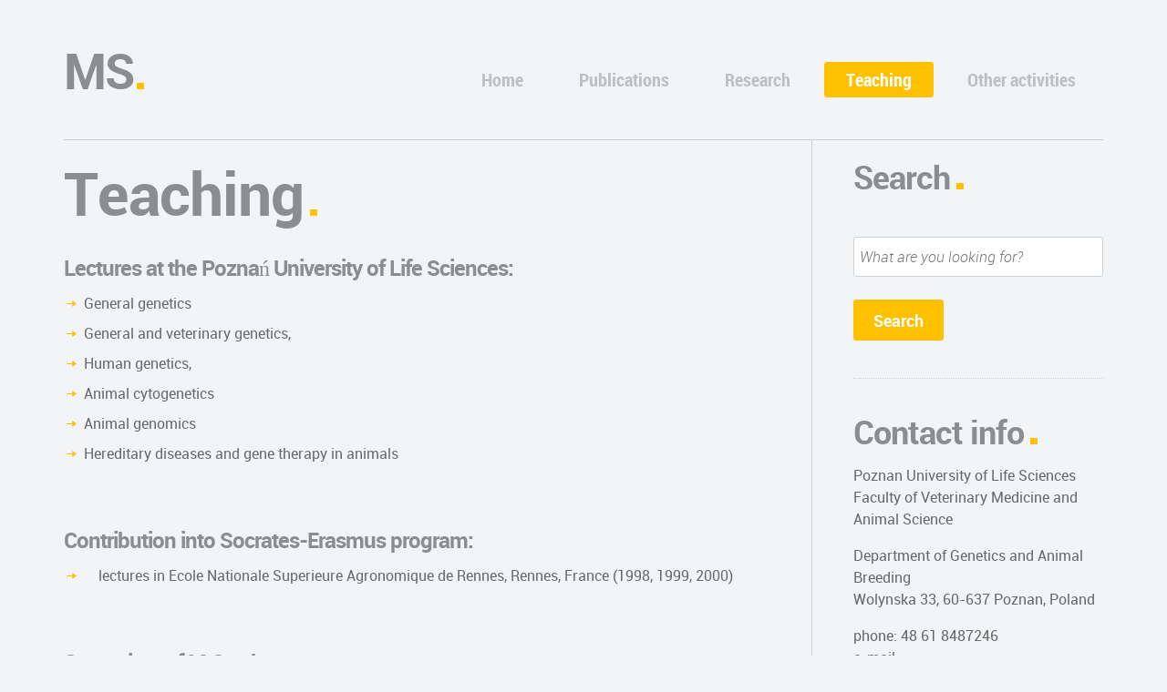

--- FILE ---
content_type: text/html; charset=UTF-8
request_url: http://marekswitonski.pl/teaching/
body_size: 10609
content:

<!DOCTYPE html>
<!--[if lt IE 7]>      <html class="no-js lt-ie9 lt-ie8 lt-ie7"> <![endif]-->
<!--[if IE 7]>         <html class="no-js lt-ie9 lt-ie8"> <![endif]-->
<!--[if IE 8]>         <html class="no-js lt-ie9"> <![endif]-->
<!--[if gt IE 8]><!--> <html class="no-js" lang="pl-PL"> <!--<![endif]-->
    <head>
        <!-- GENERAL HEADER -->
        <title>Marek Świtoński, prof. dr hab. | Teaching</title>
        <!--[if gt IE 7]><meta http-equiv="X-UA-Compatible" content="IE=edge,chrome=1"><![endif]-->
        <meta content="width=device-width, initial-scale=1, maximum-scale=1, user-scalable=no" name="viewport">
        <meta content="black" name="apple-mobile-web-app-status-bar-style">
       
        <!-- THEME OPTIONS -->
                
        <!-- DYNAMIC HEADER -->
        	<!-- NATIVE HEADER STUFF -->

	
        <meta name="description" content="Marek Świtoński &#8211; official website">
        <meta charset="UTF-8">
        <link rel="pingback" href="http://marekswitonski.pl/xmlrpc.php" />

	<!-- FAVICON -->

        <link rel="shortcut icon" href="http://marekswitonski.pl/wp-content/themes/selfy/img/default_favicon.ico" />
        

	<!-- OPEN GRAPH -->

		
			<meta property="og:type" content="article" />
			<meta property="og:url" content="http://marekswitonski.pl/teaching/"/>
			<meta property="og:site_name" content="Marek Świtoński, prof. dr hab." />

								<meta property="og:title" content="Marek Świtoński, prof. dr hab." />
				
								<meta property="og:description" content="Lectures at the Poznań University of Life Sciences:

	General genetics
	General and veterinary genetics,
	Human genetics,
	Animal cytogenetics
	Animal genomics
	Hereditary diseases and gene therapy in animals

   
Contribution into Socrates-Erasmus program:

	    lectures in Ecole Nationale Superieure Agronomique de Rennes, ..."/>
				
								<meta property="og:image" content="" />
				
        <!-- WORDPRESS MAIN HEADER CALL -->
        <link rel='dns-prefetch' href='//s.w.org' />
<link rel="alternate" type="application/rss+xml" title="Marek Świtoński, prof. dr hab. &raquo; Kanał z wpisami" href="http://marekswitonski.pl/feed/" />
<link rel="alternate" type="application/rss+xml" title="Marek Świtoński, prof. dr hab. &raquo; Kanał z komentarzami" href="http://marekswitonski.pl/comments/feed/" />
<link rel="alternate" type="application/rss+xml" title="Marek Świtoński, prof. dr hab. &raquo; Teaching Kanał z komentarzami" href="http://marekswitonski.pl/teaching/feed/" />
		<script type="text/javascript">
			window._wpemojiSettings = {"baseUrl":"https:\/\/s.w.org\/images\/core\/emoji\/11.2.0\/72x72\/","ext":".png","svgUrl":"https:\/\/s.w.org\/images\/core\/emoji\/11.2.0\/svg\/","svgExt":".svg","source":{"concatemoji":"http:\/\/marekswitonski.pl\/wp-includes\/js\/wp-emoji-release.min.js?ver=5.1.21"}};
			!function(e,a,t){var n,r,o,i=a.createElement("canvas"),p=i.getContext&&i.getContext("2d");function s(e,t){var a=String.fromCharCode;p.clearRect(0,0,i.width,i.height),p.fillText(a.apply(this,e),0,0);e=i.toDataURL();return p.clearRect(0,0,i.width,i.height),p.fillText(a.apply(this,t),0,0),e===i.toDataURL()}function c(e){var t=a.createElement("script");t.src=e,t.defer=t.type="text/javascript",a.getElementsByTagName("head")[0].appendChild(t)}for(o=Array("flag","emoji"),t.supports={everything:!0,everythingExceptFlag:!0},r=0;r<o.length;r++)t.supports[o[r]]=function(e){if(!p||!p.fillText)return!1;switch(p.textBaseline="top",p.font="600 32px Arial",e){case"flag":return s([55356,56826,55356,56819],[55356,56826,8203,55356,56819])?!1:!s([55356,57332,56128,56423,56128,56418,56128,56421,56128,56430,56128,56423,56128,56447],[55356,57332,8203,56128,56423,8203,56128,56418,8203,56128,56421,8203,56128,56430,8203,56128,56423,8203,56128,56447]);case"emoji":return!s([55358,56760,9792,65039],[55358,56760,8203,9792,65039])}return!1}(o[r]),t.supports.everything=t.supports.everything&&t.supports[o[r]],"flag"!==o[r]&&(t.supports.everythingExceptFlag=t.supports.everythingExceptFlag&&t.supports[o[r]]);t.supports.everythingExceptFlag=t.supports.everythingExceptFlag&&!t.supports.flag,t.DOMReady=!1,t.readyCallback=function(){t.DOMReady=!0},t.supports.everything||(n=function(){t.readyCallback()},a.addEventListener?(a.addEventListener("DOMContentLoaded",n,!1),e.addEventListener("load",n,!1)):(e.attachEvent("onload",n),a.attachEvent("onreadystatechange",function(){"complete"===a.readyState&&t.readyCallback()})),(n=t.source||{}).concatemoji?c(n.concatemoji):n.wpemoji&&n.twemoji&&(c(n.twemoji),c(n.wpemoji)))}(window,document,window._wpemojiSettings);
		</script>
		<style type="text/css">
img.wp-smiley,
img.emoji {
	display: inline !important;
	border: none !important;
	box-shadow: none !important;
	height: 1em !important;
	width: 1em !important;
	margin: 0 .07em !important;
	vertical-align: -0.1em !important;
	background: none !important;
	padding: 0 !important;
}
</style>
	<link rel='stylesheet' id='wp-block-library-css'  href='http://marekswitonski.pl/wp-includes/css/dist/block-library/style.min.css?ver=5.1.21' type='text/css' media='all' />
<link rel='stylesheet' id='woocommerce_style-css'  href='http://marekswitonski.pl/wp-content/themes/selfy/css/woo-shop.css?ver=5.1.21' type='text/css' media='all' />
<link rel='stylesheet' id='normalize-css'  href='http://marekswitonski.pl/wp-content/themes/selfy/css/normalize.min.css?ver=5.1.21' type='text/css' media='all' />
<link rel='stylesheet' id='style-css'  href='http://marekswitonski.pl/wp-content/themes/selfy/style.css?ver=5.1.21' type='text/css' media='all' />
<link rel='stylesheet' id='responsive_style-css'  href='http://marekswitonski.pl/wp-content/themes/selfy/css/responsive.css?ver=5.1.21' type='text/css' media='all' />
<link rel='stylesheet' id='isotope_style-css'  href='http://marekswitonski.pl/wp-content/themes/selfy/css/style_isotope.css?ver=5.1.21' type='text/css' media='all' />
<link rel='stylesheet' id='flexslider_style-css'  href='http://marekswitonski.pl/wp-content/themes/selfy/css/flexslider.css?ver=5.1.21' type='text/css' media='all' />
<link rel='stylesheet' id='fancybox_style-css'  href='http://marekswitonski.pl/wp-content/themes/selfy/js/fancybox/source/jquery.fancybox.css?ver=5.1.21' type='text/css' media='all' />
<link rel='stylesheet' id='fancybox_buttons_style-css'  href='http://marekswitonski.pl/wp-content/themes/selfy/js/fancybox/source/helpers/jquery.fancybox-buttons.css?ver=5.1.21' type='text/css' media='all' />
<link rel='stylesheet' id='fancybox_thumbs_style-css'  href='http://marekswitonski.pl/wp-content/themes/selfy/js/fancybox/source/helpers/jquery.fancybox-thumbs.css?ver=5.1.21' type='text/css' media='all' />
<link rel='stylesheet' id='selfy_superslides-css'  href='http://marekswitonski.pl/wp-content/themes/selfy/css/superslides.css?ver=5.1.21' type='text/css' media='all' />
<script type='text/javascript' src='http://marekswitonski.pl/wp-includes/js/jquery/jquery.js?ver=1.12.4'></script>
<script type='text/javascript' src='http://marekswitonski.pl/wp-includes/js/jquery/jquery-migrate.min.js?ver=1.4.1'></script>
<script type='text/javascript' src='http://marekswitonski.pl/wp-content/themes/selfy/js/vendor/modernizr-2.6.2-respond-1.1.0.min.js?ver=5.1.21'></script>
<link rel='https://api.w.org/' href='http://marekswitonski.pl/wp-json/' />
<link rel="EditURI" type="application/rsd+xml" title="RSD" href="http://marekswitonski.pl/xmlrpc.php?rsd" />
<link rel="wlwmanifest" type="application/wlwmanifest+xml" href="http://marekswitonski.pl/wp-includes/wlwmanifest.xml" /> 
<meta name="generator" content="WordPress 5.1.21" />
<link rel="canonical" href="http://marekswitonski.pl/teaching/" />
<link rel='shortlink' href='http://marekswitonski.pl/?p=13' />
<link rel="alternate" type="application/json+oembed" href="http://marekswitonski.pl/wp-json/oembed/1.0/embed?url=http%3A%2F%2Fmarekswitonski.pl%2Fteaching%2F" />
<link rel="alternate" type="text/xml+oembed" href="http://marekswitonski.pl/wp-json/oembed/1.0/embed?url=http%3A%2F%2Fmarekswitonski.pl%2Fteaching%2F&#038;format=xml" />
<script type="text/javascript">
var _gaq = _gaq || [];
_gaq.push(['_setAccount', 'UA-62151415-1']);
_gaq.push(['_trackPageview']);
(function() {
var ga = document.createElement('script'); ga.type = 'text/javascript'; ga.async = true;
ga.src = ('https:' == document.location.protocol ? 'https://ssl' : 'http://www') + '.google-analytics.com/ga.js';
var s = document.getElementsByTagName('script')[0]; s.parentNode.insertBefore(ga, s);
})();
</script>
		<style type="text/css">.recentcomments a{display:inline !important;padding:0 !important;margin:0 !important;}</style>
				
    </head>

    <body class="page-template page-template-page-sidebar page-template-page-sidebar-php page page-id-13">
    
    <!--[if lt IE 7]>
        <p class="chromeframe">You are using an outdated browser. <a href="http://browsehappy.com/">Upgrade your browser today</a> or <a href="http://www.google.com/chromeframe/?redirect=true">install Google Chrome Frame</a> to better experience this site.</p>
    <![endif]-->
    
    <!-- DYNAMIC CSS -->
    <!-- OPTIONS CALL HERE TO USE IN REST OF DOCUMENT -->
	
	<style type="text/css" media="all" scoped>
	

	/* THEME COLOURS */
		
		/***************************/
		/* General background Color*/
		body, fieldset, fieldset > fieldset, .main table tr:nth-child(2n+1),
		
		/* Woo Commerce Classes */
		.woocommerce #payment div.payment_box, .woocommerce-page #payment div.payment_box, .woocommerce div.product .woocommerce-tabs ul.tabs li.active, .woocommerce #content div.product .woocommerce-tabs ul.tabs li.active, .woocommerce-page div.product .woocommerce-tabs ul.tabs li.active, .woocommerce-page #content div.product .woocommerce-tabs ul.tabs li.active
		{
		   	background: #f3f4f5;  /* Background for Site */
			background: #f3f4f5;		}




		/**************************/	
		/* General Body Text Color*/
		html, button, input, select, textarea, a, ul.social-link a, .widget.widget_nav_menu ul li a, pre,
		
		/* Woo Commerce Classes */
		.woocommerce-tabs .comment-text .description   { 
			color: #656a6f; 
			color: #656a6f;		}


		/*********************/	
		/* Main Link Color*/
		#the-content a
		{
		    color: #ffc000;
			color: #ffc000;		}



		/*********************/	
		/* Main Feature Color*/
		.main ul li:before, 
		h1 span, h2 span, h3 span, h4 span, .highlight, h5, h6, cite, h1:after, h2:after, h3:after, 
		.main-container a:hover, .more:before, ol > li:before, .cta a:hover, .error[generated=true], 
		.footable.breakpoint > tbody > tr > td.expand:before, ul.social-link a:hover, 
		 #nav ul li a:hover:before, ul.page-numbers .current, #nav li a:hover,
		ul.comments h5 a, .comment-reply-link:before, .comment-edit-link:before, #cancel-comment-reply-link:before, .link-pages p a, #wp-calendar a, .logo-text:after,
 		.widget.widget_nav_menu ul li a:hover, .statistics li h4, ul.filters li.active a, .toggle-btn.active, .accordion-btn.active, ul.tab-nav li.active, h4.v_nav.v_active,
 		.foot-widgets a:hover, .foot-widgets a:hover b,
 		
 		/* Woo Commerce Classes */
 		.shipping_calculator h2 a, .woocommerce table.cart a.remove, .woocommerce #content table.cart a.remove, .woocommerce-page table.cart a.remove, .woocommerce-page #content table.cart a.remove, .woocommerce form .form-row .required, .woocommerce-page form .form-row .required, .woocommerce div.product .woocommerce-tabs ul.tabs li a:hover, .woocommerce #content div.product .woocommerce-tabs ul.tabs li a:hover, .woocommerce-page div.product .woocommerce-tabs ul.tabs li a:hover, .woocommerce-page #content div.product .woocommerce-tabs ul.tabs li a:hover, .woocommerce .star-rating span:before, .woocommerce-page .star-rating span:before, .woocommerce div.product .stock, .woocommerce #content div.product .stock, .woocommerce-page div.product .stock, .woocommerce-page #content div.product .stock, .woocommerce div.product .out-of-stock, .woocommerce #content div.product .out-of-stock, .woocommerce-page div.product .out-of-stock, .woocommerce-page #content div.product .out-of-stock
		{
			color: #ffc000; /* Feature Color*/
			color: #ffc000;		} 
		
		
		  
		/***************************/
		/* Button Back Ground Color*/	
		a.btn, input[type=button], nav li.current-menu-item a, li.current-menu-parent a, input[type=submit], #menu-icon, ol.graphs > li,
		.flex-control-paging li a.flex-active, ul.page-numbers li a.prev:hover, ul.page-numbers li a.next:hover, ul.paging a:hover span, 
		.header-container div.nav li a,
		
		/* Woo Commerce Classes */
		p.demo_store, .woocommerce a.button, .woocommerce button.button, .woocommerce input.button, .woocommerce #respond input#submit, .woocommerce #content input.button, .woocommerce-page a.button, .woocommerce-page button.button, .woocommerce-page input.button, .woocommerce-page #respond input#submit, .woocommerce-page #content input.button,  .woocommerce span.onsale, .woocommerce-page span.onsale, .woocommerce a.button.alt, .woocommerce button.button.alt, .woocommerce input.button.alt, .woocommerce #respond input#submit.alt, .woocommerce #content input.button.alt, .woocommerce-page a.button.alt, .woocommerce-page button.button.alt, .woocommerce-page input.button.alt, .woocommerce-page #respond input#submit.alt, .woocommerce-page #content input.button.alt, .woocommerce-message:before, .woocommerce .shop_table.cart td.actions .button.alt, .woocommerce .shop_table.cart td.actions .button:hover, .woocommerce .woocommerce-message a.button:hover
		{
			background-color: #ffc000; 
			background-color: #ffc000;			color: #fff; /* Button Text Color*/
			color: #fff;		}

		


		/************************************/
		/* Button Back Ground Color on Hover*/
		a.btn:hover, input[type=button]:hover, nav a:hover, nav a:before, nav li.current-menu-item a:hover, li.current-menu-parent a:hover, input[type=submit]:hover, #menu-icon.active, #nav ul, .nav-parent.hover a, .header-container div.nav li a:hover, .flex-control-paging li a, ul.page-numbers li a.prev, ul.page-numbers li a.next, ul.paging a span,
		
		/* Woo Commerce Classes */
		.woocommerce a.button:hover, .woocommerce button.button:hover, .woocommerce input.button:hover, .woocommerce #respond input#submit:hover, .woocommerce #content input.button:hover, .woocommerce-page a.button:hover, .woocommerce-page button.button:hover, .woocommerce-page input.button:hover, .woocommerce-page #respond input#submit:hover, .woocommerce-page #content input.button:hover, .woocommerce .shop_table.cart td.actions .button, .woocommerce .shop_table.cart td.actions .button.alt:hover, .woocommerce .woocommerce-message a.button
		{
			background-color: #646d72; 
			background-color: #646d72;			color: #fff;
			color: #fff;		}



		
		/******************/
		/* Menu Text Color */
		.nav li a { 
			color: #2d3438; 
			color: #bcc0c2;		}
		@media only screen and (max-width: 768px) {
		 /* ============= Nav ===============*/
		     .nav li a {
				color: #fff;
				color: #fff;		     }
		 }
		 
		 
		 
		/******************/
		/* Headings Color*/
		h1, h2, h3, h4, .nav a, h1 a, h2 a, h3 a, h4 a, #response .success, .success:before, #response .failure, #header_logo, .logo-text, .statistics li h6, .toggle-btn, .accordion-btn, ul.tab-nav li, h4.v_nav
		
		/* Woo Commerce Classes */
		.woocommerce ul.products li.product .price, .woocommerce-page ul.products li.product .price, .woocommerce table.cart a.remove:hover, .woocommerce #content table.cart a.remove:hover, .woocommerce-page table.cart a.remove:hover, .woocommerce-page #content table.cart a.remove:hover, .summary.entry-summary .price span,  .woocommerce div.product .woocommerce-tabs ul.tabs li a, .woocommerce #content div.product .woocommerce-tabs ul.tabs li a, .woocommerce-page div.product .woocommerce-tabs ul.tabs li a, .woocommerce-page #content div.product .woocommerce-tabs ul.tabs li a, mark
		{
			color: #2d3438;
			color: #8a8e91;		} 



		/******************/
		/* bold text Color*/
		strong, b, .lead, .main table th, blockquote, .more, .cta a, .tweet, ul.pagination li a, ul.comments h5 a:hover, .comment-reply-link,
		.comment-edit-link, .link-pages, .link-pages p a:hover, #wp-calendar a:hover, #wp-calendar caption{
			color: #3c4a52;
			color: #2d3438;		}



		/******************/
		/* Home Page Masthead Background Color - Match to image*/
		#masthead, #slides {
			background: #a4aeb0!important;
			background: #a4aeb0!important;		}



		/******************/
		/* Masthead Headings Color*/
		.cta, .cta h1, .cta h2, .cta h4, .cta h5{
			color: #fff;
			color: #fff;		}


		/******************/
		/* Masthead Headings Color*/
		.cta h3{
			color: #e2e2e2; 
			color: #e2e2e2;		}
		
		
		
		
		/******************/
		/* Error Color */
		span.wpcf7-not-valid-tip, div.wpcf7-response-output{
			color: #f47851;
		}
		/******************/
		/* Meta Colour*/
		h6.tags a, a:before{
			color: #CAD2D7;
		}
		
		
		
		
		/******************/
		/* Inputs Colour*/
		input[type=text],  input[type=email], input[type=password], textarea, input[type=tel], input[type=url], input[type=date], input[type=range], .main table th,  .main table tr:nth-child(2n+2),
		
		/* Woo Commerce Classes */
		input.input-text, .woocommerce ul.products li.product, .woocommerce ul.products li.product.last .woocommerce-page ul.products li.product, .col2-set.addresses .address, .woocommerce div.product .woocommerce-tabs ul.tabs li, .woocommerce #content div.product .woocommerce-tabs ul.tabs li, .woocommerce-page #content div.product .woocommerce-tabs ul.tabs li, .woocommerce #payment, .woocommerce-page #payment
		{
			background-color: #ffffff;
			background-color: #ffffff;		}

		
		/******************/
		/* statistics value*/
		.statistics li h5{
			color: #9fadb4; 
			color: #9fadb4;		}



		/******************/
		/* lines and rulers*/
		.header-container header, .right-aside, footer .wrapper, hr, hr.dots, hr.dash, fieldset, .statistics ul li, ul.filters, ul.filters li, .header-container header .wrapper, ul.toggle li,
		ul.tab-nav li, ul.tab-nav li.active, .tab-content-block, h4.v_nav, ul.accordion li, input[type=text],  input[type=email], input[type=password], textarea, input[type=tel], input[type=url], input[type=date], input[type=range], .main table, .main table th, .main table td, .woocommerce-message,
		
		/* Woo Commerce Classes */
		ul.products li .price, ul.products li h3, .woocommerce #payment div.payment_box, .woocommerce-page #payment div.payment_box, .col2-set.addresses .address, p.myaccount_user, .summary.entry-summary .price,  .summary.entry-summary .price, .product_meta .sku_wrapper, .product_meta .posted_in, .product_meta .tagged_as, .product_meta span:first-child, .woocommerce-message, .related.products, .woocommerce .widget_shopping_cart .total, .woocommerce-page .widget_shopping_cart .total, .woocommerce div.product .woocommerce-tabs ul.tabs li, .woocommerce #content div.product .woocommerce-tabs ul.tabs li, .woocommerce-page div.product .woocommerce-tabs ul.tabs li, .woocommerce-page #content div.product .woocommerce-tabs ul.tabs li, .woocommerce div.product .woocommerce-tabs ul.tabs:before, .woocommerce #content div.product .woocommerce-tabs ul.tabs:before, .woocommerce-page div.product .woocommerce-tabs ul.tabs:before, .woocommerce-page #content div.product .woocommerce-tabs ul.tabs:before, .woocommerce div.product .woocommerce-tabs ul.tabs li.active, .woocommerce #content div.product .woocommerce-tabs ul.tabs li.active, .woocommerce-page div.product .woocommerce-tabs ul.tabs li.active, .woocommerce-page #content div.product .woocommerce-tabs ul.tabs li.active, .woocommerce #reviews #comments ol.commentlist li img.avatar, .woocommerce-page #reviews #comments ol.commentlist li img.avatar, .woocommerce #reviews #comments ol.commentlist li .comment-text, .woocommerce-page #reviews #comments ol.commentlist li .comment-text, .upsells.products, .col2-set .address
		{
			border-color: #cad2d7; 
			border-color: #cad2d7;		}
		
		
		
		
		
		/******************/
		/* footer background */
		footer{
			background-color: #e3e5e7;
			background-color: #e3e5e7;		}
		
		
		
		





	/* LOGO MAX WIDTH */

		.logo{
			max-width: 131px; 
			max-width: 131px;		}
		.logo-foot{
			max-width: 45px; 
		}

	/* HEADER PADDING*/

		.header-container header{
			padding-top: 60px;
			padding-top: 60px;
			padding-bottom: 45px;
			padding-bottom: 0px;		}   

	/* HEADER ELEMENTS POSITIONING */

		#header_logo {
			position: relative;	
			top: 0px;
						left: 0px;
					}

		#nav-wrap {
			position: relative;	
			top: 0px;
						right: 0px;
					}

	/* RESPONSIVE MENU */

		@media only screen and (max-width: 768px) {
		 /* ============= Nav ===============*/
		     #nav {
				background: #646d72; 
				background: #646d72;		     }
		 }

	/* FINAL CALL CSS */
	
		
	</style>	
    <!-- LOGO AND MENU -->
    
		<!-- Start Main Navigation -->
        <div class="header-container" >
            <header>
				<div class="wrapper clearfix">
                <div id="header_logo">
                    <a href="http://marekswitonski.pl" class="logo-text">MS</a>                </div>

                
                <!-- WORDPRESS GENERATED -->
                <nav id="nav-wrap" class="menu-menu-1-container"><ul id="nav" class="nav"><li id="menu-item-5" class="menu-item menu-item-type-custom menu-item-object-custom menu-item-home menu-item-5"><a href="http://marekswitonski.pl/">Home</a></li>
<li id="menu-item-22" class="menu-item menu-item-type-post_type menu-item-object-page menu-item-has-children menu-item-22"><a href="http://marekswitonski.pl/publications/">Publications</a>
<ul class="sub-menu">
	<li id="menu-item-81" class="menu-item menu-item-type-post_type menu-item-object-page menu-item-has-children menu-item-81"><a href="http://marekswitonski.pl/publications/selected-original-scientific-papers/">Selected original scientific papers</a>
	<ul class="sub-menu">
		<li id="menu-item-85" class="menu-item menu-item-type-post_type menu-item-object-page menu-item-85"><a href="http://marekswitonski.pl/publications/selected-original-scientific-papers/years-1981-1990/">Years: 1981-1990</a></li>
		<li id="menu-item-84" class="menu-item menu-item-type-post_type menu-item-object-page menu-item-84"><a href="http://marekswitonski.pl/publications/selected-original-scientific-papers/years-1991-2000/">Years: 1991-2000</a></li>
		<li id="menu-item-83" class="menu-item menu-item-type-post_type menu-item-object-page menu-item-83"><a href="http://marekswitonski.pl/publications/selected-original-scientific-papers/years-2001-2004/">Years: 2001-2004</a></li>
		<li id="menu-item-82" class="menu-item menu-item-type-post_type menu-item-object-page menu-item-82"><a href="http://marekswitonski.pl/publications/selected-original-scientific-papers/years-2005-2010/">Years: 2005-2010</a></li>
		<li id="menu-item-120" class="menu-item menu-item-type-post_type menu-item-object-page menu-item-120"><a href="http://marekswitonski.pl/publications/selected-original-scientific-papers/years-2011-2015/">Years: 2011-2015</a></li>
		<li id="menu-item-194" class="menu-item menu-item-type-post_type menu-item-object-page menu-item-194"><a href="http://marekswitonski.pl/publications/selected-original-scientific-papers/years-2016-2020/">Years: 2016-2020</a></li>
		<li id="menu-item-323" class="menu-item menu-item-type-post_type menu-item-object-page menu-item-323"><a href="http://marekswitonski.pl/publications/selected-original-scientific-papers/years-2021-2025/">Years: 2021-2025</a></li>
	</ul>
</li>
	<li id="menu-item-80" class="menu-item menu-item-type-post_type menu-item-object-page menu-item-80"><a href="http://marekswitonski.pl/publications/books/">Books</a></li>
	<li id="menu-item-79" class="menu-item menu-item-type-post_type menu-item-object-page menu-item-79"><a href="http://marekswitonski.pl/publications/selected-review-articles-in-refereed-journals/">Selected review articles in refereed journals</a></li>
	<li id="menu-item-78" class="menu-item menu-item-type-post_type menu-item-object-page menu-item-78"><a href="http://marekswitonski.pl/publications/selected-review-articles-published-in-non-refereed-journals-in-polish/">Selected review articles published in non-refereed journals (in Polish)</a></li>
	<li id="menu-item-77" class="menu-item menu-item-type-post_type menu-item-object-page menu-item-77"><a href="http://marekswitonski.pl/publications/selected-conference-papers-published-in-proceedings/">Selected conference papers published in proceedings</a></li>
	<li id="menu-item-76" class="menu-item menu-item-type-post_type menu-item-object-page menu-item-76"><a href="http://marekswitonski.pl/publications/recent-conference-abstracts/">Recent conference abstracts</a></li>
</ul>
</li>
<li id="menu-item-9" class="menu-item menu-item-type-post_type menu-item-object-page menu-item-has-children menu-item-9"><a href="http://marekswitonski.pl/research/">Research</a>
<ul class="sub-menu">
	<li id="menu-item-152" class="menu-item menu-item-type-post_type menu-item-object-page menu-item-152"><a href="http://marekswitonski.pl/research/research-interests/">Research interests</a></li>
	<li id="menu-item-151" class="menu-item menu-item-type-post_type menu-item-object-page menu-item-151"><a href="http://marekswitonski.pl/research/recent-reserch-projects/">Recent reserch projects</a></li>
</ul>
</li>
<li id="menu-item-21" class="menu-item menu-item-type-post_type menu-item-object-page current-menu-item page_item page-item-13 current_page_item menu-item-21"><a href="http://marekswitonski.pl/teaching/" aria-current="page">Teaching</a></li>
<li id="menu-item-20" class="menu-item menu-item-type-post_type menu-item-object-page menu-item-20"><a href="http://marekswitonski.pl/other-activities/">Other activities</a></li>
</ul></nav>              </div>  
            </header>
</div>
		 <!-- Start Main Body -->
        <div class="main-container">
            <div class="main wrapper clearfix">
            	<!-- Start Main Content -->
                <div class="main-content">
                	<div class="clearfix">
                		
                         <!-- BEGIN LOOP -->
                       
                            <!-- THE TITLE -->  
                            <h1>Teaching</h1>
                            
                            <!-- MAIN CONTENT AND WP_LINK_PAGES -->
                            <h4>Lectures at the Poznań University of Life Sciences:</h4>
<ul>
<li>General genetics</li>
<li>General and veterinary genetics,</li>
<li>Human genetics,</li>
<li>Animal cytogenetics</li>
<li>Animal genomics</li>
<li>Hereditary diseases and gene therapy in animals</li>
</ul>
<p><strong>   </strong></p>
<h4>Contribution into Socrates-Erasmus program:</h4>
<ul>
<li><strong>    </strong>lectures in Ecole Nationale Superieure Agronomique de Rennes, Rennes, France (1998, 1999, 2000)</li>
</ul>
<p><strong>   </strong></p>
<h4>Supervisor of M.Sc. theses:</h4>
<p><strong> </strong>over 90 students received the degree.</p>
<p><strong> </strong></p>
<h4>Promotor of the <em>Doctor Honoris Causa </em>title of the Agricultural University of Poznan granted to</h4>
<ul>
<li>Prof. Dr. Gerald F.Stranzinger from the Swiss Federal Institute of Technology &#8211; ETH,  Zurich (Switzerland), 2001</li>
</ul>
<p>&nbsp;</p>
<h4>Supervisor of Ph.D.theses:</h4>
<ul>
<li><strong>    the Ph.D. degree received by:</strong>
<ul>
<li>Dr. Barbara Danielak, 1993, Institute of Animal Production, Balice</li>
<li>Dr. Barbara Rejduch, 1993, Institute of Animal Production, Balice</li>
<li>Dr. Dorota Lechniak, 1994, Agricultural University of Poznan, Faculty of Animal Sciences</li>
<li>Dr. Iwona Szatkowska, 1994, Agricultural University of Szczecin, Faculty of Animal Sciences</li>
<li>Dr. Aldona Pienkowska, 1997, Agricultural University of Poznan, Faculty of Animal Sciences</li>
<li>Dr. Dariusz Ladon, 1998, Agricultural University of Poznan, Faculty of Animal Sciences</li>
<li>Dr. Jolanta Komisarek, 1999, Agricultural University of Poznan, Faculty of Animal Sciences</li>
<li>Dr. Jarosław Sosnowski, 2000, Agricultural University of Poznan, Faculty of Animal Breeding and Biology</li>
<li>Dr. Magdalena Zajac, 2000, Agricultural University of Poznan, Faculty of Animal Breeding and Biology</li>
<li>Dr. Jolanta Klukowska, 2002, Agricultural University of Poznan, Faculty of Animal Breeding and Biology</li>
<li>Dr. Miroslawa Wieczorek, 2002, Agricultural University of Poznan, Faculty of Animal Breeding and Biology</li>
<li>Dr. Natalia Rogalska-Niznik, 2003, Agricultural University of Poznan, Faculty of Animal Breeding and Biology</li>
<li>Dr. Maria Magdalena Zagalska-Neubauer, 2004, Adam Mickiewicz University of Poznan, Faculty of Biology</li>
<li>Dr. Izabela Szczerbal, 2005, Agricultural University of Poznan,  Faculty of Animal Breeding and Biology</li>
<li>Dr. Tatiana Adamowicz, 2006, Agricultural University of Poznan, Faculty of Animal Breeding and Biology</li>
<li>Dr. Zofia Madeja, 2006, Agricultural University of Poznan, Faculty of Animal Breeding and Biology</li>
<li>Dr. Agata Chmurzynska, 2006, Adam Mickiewicz University of Poznan, Faculty of Biology</li>
<li>Dr. Mariusz Mackowski, 2007, Agricultural University of Poznan, Faculty of Animal Breeding and Biology</li>
<li>Dr. Joanna Nowacka-Woszuk, 2008, Poznan University of Life Sciences, Faculty of Animal Breeding and Biology</li>
<li>Dr. Monika Stachowiak, 2009, Adam Mickiewicz University of Poznan, Faculty of Biology</li>
<li>Dr. Anna Skorczyk, 2009, Poznan University of Life Sciences, Faculty of Animal Breeding and Biology</li>
<li>Dr. Jakub Cieslak, 2011, Poznan University of Life Sciences, Faculty of Animal Breeding and Biology</li>
<li>Dr. Magdalena Bartz, 2013, Poznan University of Life Sciences, Faculty of Animal Breeding and Biology</li>
<li>Dr. Maria Grzes, 2014, Poznan University of Life Sciences, Faculty of Animal Breeding and Biology</li>
<li>Dr. Monika Mankowska-Wozniak, 2018, Poznan University of Life Sciences, Faculty of Veterinary Medicine and Animal Sciences</li>
<li>Dr. Sylwia Salamon, 2018, Poznan University of Life Sciences, Faculty of Veterinary Medicine and Animal Sciences</li>
<li><span style="color: #000000;">Dr. Sikorska Agata, 2021, Poznan University of Life Sciences, Faculty of </span><span style="color: #000000;">Veterinary Medicine and Animal Sciences</span></li>
<li>Dr. Paulina Krzeminska, 2022, Poznan University of Life Sciences, Faculty of Veterinary Medicine and Animal Sciences</li>
</ul>
</li>
</ul>
                            
                                                <!-- END LOOP -->

					<!-- Finish Main Content -->
                	</div>    
                </div>
				
                <!-- SIDEBAR -->
                				 <!-- Start Main Sidebar -->
				<aside class="right-aside">

					<div id="search-3" class="widget widget_search"><h2 class="widget-title">Search</h2>
                		<form role="search" method="get" id="searchform" action="http://marekswitonski.pl/">
                			<input type="text" id="s" class="full" name="s" placeholder="What are you looking for?" />
                			<input name="button" class="btn" type="submit" value="Search" id="send" />
                		</form>

</div><hr class="dots"/><div id="text-2" class="widget widget_text"><h2 class="widget-title">Contact info</h2>			<div class="textwidget"><p>Poznan University of Life Sciences<br />
Faculty of Veterinary Medicine and Animal Science</p>
<p>Department of Genetics and Animal Breeding<br />
Wolynska 33, 60-637 Poznan, Poland</p>
<p>phone: 48 61 8487246<br />
e-mail: marek.switonski(at)up.poznan.pl</p>
</div>
		</div><hr class="dots"/>  

				</aside>
				 <!-- Finish Sidebar -->

        	</div> <!-- #main -->
        </div> <!-- #main-container -->

		
		<!-- Start Footer -->
		<footer>

			<!-- WIDGETIZED FOOTER -->
			
            <!-- Start Widget Footer -->
        	<div class="main wrapper clearfix foot-widgets">

                
                                <!-- FOOTER: WIDGET AREA -->
                                <div class=" third ">

                                    <div id="text-3" class="widget widget_text"><h2 class="widget-title">Contact info</h2>			<div class="textwidget"><p>Poznan University of Life Sciences<br />
Faculty of Veterinary Medicine and Animal Science</p>
<p>Department of Genetics and Animal Breeding<br />
Wolynska 33, 60-637 Poznan, Poland</p>
<p>phone: 48 61 8487246<br />
e-mail: marek.switonski(at)up.poznan.pl</p>
</div>
		</div>  

                                </div>
                                
                            
                                <!-- FOOTER: WIDGET AREA -->
                                <div class=" third ">

                                    <div id="nav_menu-2" class="widget widget_nav_menu"><h2 class="widget-title">Sitemap</h2><div class="menu-menu-2-container"><ul id="menu-menu-2" class="menu"><li id="menu-item-98" class="menu-item menu-item-type-post_type menu-item-object-page menu-item-98"><a href="http://marekswitonski.pl/publications/">Publications</a></li>
<li id="menu-item-99" class="menu-item menu-item-type-post_type menu-item-object-page menu-item-99"><a href="http://marekswitonski.pl/research/">Research</a></li>
<li id="menu-item-97" class="menu-item menu-item-type-post_type menu-item-object-page current-menu-item page_item page-item-13 current_page_item menu-item-97"><a href="http://marekswitonski.pl/teaching/" aria-current="page">Teaching</a></li>
<li id="menu-item-96" class="menu-item menu-item-type-post_type menu-item-object-page menu-item-96"><a href="http://marekswitonski.pl/other-activities/">Other activities</a></li>
</ul></div></div>  

                                </div>
                                
                            
                                <!-- FOOTER: WIDGET AREA -->
                                <div class=" third last">

                                    <div id="search-4" class="widget widget_search"><h2 class="widget-title">Search</h2>
                		<form role="search" method="get" id="searchform" action="http://marekswitonski.pl/">
                			<input type="text" id="s" class="full" name="s" placeholder="What are you looking for?" />
                			<input name="button" class="btn" type="submit" value="Search" id="send" />
                		</form>

</div>  

                                </div>
                                
                            
        	</div>
        	<!-- End Widget Footer -->		


			
					<div class="main wrapper clearfix">

						<div class="foot left">
							<a href="#">Marek Świtoński</a> © Copyright 2025						</div>

						<div class="foot right">
							<ul class="social-link">
																			<li><a href="http://pl.wikipedia.org/wiki/Marek_%C5%9Awito%C5%84ski" target="_blank">w</a></li>
																	</ul>
						</div>	
						
					</div>
				

		</footer>
 
		<!-- BACK TO TOP BUTTON -->
		<div id="to_top"></div>

		<!-- GOOGLE ANALYTICS-->
		<script>
  (function(i,s,o,g,r,a,m){i['GoogleAnalyticsObject']=r;i[r]=i[r]||function(){
  (i[r].q=i[r].q||[]).push(arguments)},i[r].l=1*new Date();a=s.createElement(o),
  m=s.getElementsByTagName(o)[0];a.async=1;a.src=g;m.parentNode.insertBefore(a,m)
  })(window,document,'script','//www.google-analytics.com/analytics.js','ga');

  ga('create', 'UA-62151415-1', 'auto');
  ga('send', 'pageview');

</script>
		<!-- WP FOOTER -->
	 	<script type='text/javascript' src='http://marekswitonski.pl/wp-content/themes/selfy/js/jquery.isotope.min.js?ver=5.1.21'></script>
<script type='text/javascript' src='http://marekswitonski.pl/wp-content/themes/selfy/js/jquery.flexslider-min.js?ver=5.1.21'></script>
<script type='text/javascript' src='http://marekswitonski.pl/wp-content/themes/selfy/js/fitvids.min.js?ver=5.1.21'></script>
<script type='text/javascript' src='http://marekswitonski.pl/wp-content/themes/selfy/js/placeholder.js?ver=5.1.21'></script>
<script type='text/javascript' src='http://marekswitonski.pl/wp-content/themes/selfy/js/mosaic.1.0.1.min.js?ver=5.1.21'></script>
<script type='text/javascript' src='http://marekswitonski.pl/wp-content/themes/selfy/js/fancybox/lib/jquery.mousewheel-3.0.6.pack.js?ver=5.1.21'></script>
<script type='text/javascript' src='http://marekswitonski.pl/wp-content/themes/selfy/js/fancybox/source/jquery.fancybox.pack.js?ver=5.1.21'></script>
<script type='text/javascript' src='http://marekswitonski.pl/wp-content/themes/selfy/js/fancybox/source/helpers/jquery.fancybox-buttons.js?ver=5.1.21'></script>
<script type='text/javascript' src='http://marekswitonski.pl/wp-content/themes/selfy/js/fancybox/source/helpers/jquery.fancybox-media.js?ver=5.1.21'></script>
<script type='text/javascript' src='http://marekswitonski.pl/wp-content/themes/selfy/js/fancybox/source/helpers/jquery.fancybox-thumbs.js?ver=5.1.21'></script>
<script type='text/javascript' src='http://marekswitonski.pl/wp-content/themes/selfy/js/jquery.easing.1.3.js?ver=5.1.21'></script>
<script type='text/javascript' src='http://marekswitonski.pl/wp-content/themes/selfy/js/jquery.superslides.js?ver=5.1.21'></script>
<script type='text/javascript' src='http://marekswitonski.pl/wp-content/themes/selfy/js/hammer.js?ver=5.1.21'></script>
<script type='text/javascript' src='http://marekswitonski.pl/wp-content/themes/selfy/js/jquery.specialevent.hammer.js?ver=5.1.21'></script>
<script type='text/javascript' src='http://marekswitonski.pl/wp-content/themes/selfy/js/cleantabs.jquery.js?ver=5.1.21'></script>
<script type='text/javascript' src='http://marekswitonski.pl/wp-content/themes/selfy/js/global_functions.js?ver=5.1.21'></script>
<script type='text/javascript'>
/* <![CDATA[ */
var extData = {"ajaxUrl":"http:\/\/marekswitonski.pl\/wp-admin\/admin-ajax.php","pageType":"page","templateURI":"http:\/\/marekswitonski.pl\/wp-content\/themes\/selfy","canonOptions":{"use_responsive_design":"checked","favicon_url":"","logo_url":"","logo_text":"MS","logo_max_width":"131","header_padding_top":"60","header_padding_bottom":"0","pos_logo_top":"0","pos_logo_left":"0","pos_nav_top":"0","pos_nav_right":"0","show_widgetized_footer":"checked","show_social_footer":"checked","footer_text":"<a href=\"#\">Marek \u015awito\u0144ski<\/a> \u00a9 Copyright 2025","google_analytics_code":"","show_social_icons":"checked","social_links":[["w","http:\/\/pl.wikipedia.org\/wiki\/Marek_%C5%9Awito%C5%84ski"]],"canon_options_data":"","import_data":"","reset_all":""},"canonOptionsHomepage":{"masthead_style":"static","masthead_img":"http:\/\/marekswitonski.pl\/wp-content\/uploads\/2018\/04\/3-2.jpg","masthead_img_text":"<h1>Marek \u015awito\u0144ski<\/h1>\r\n<h2>Prof. Dr. Hab., Dr. h.c.<\/h2>\r\n<h3>Poznan University of Life Sciences, Poland,<\/h3>\r\n<h3>member of the Polish Academy of Sciences<\/h3>\r\n<h5><\/h5>","use_hp_title":"unchecked","hp_title":"Marek \u015awito\u0144ski, prof. dr hab.","use_hp_subtitle":"unchecked","hp_subtitle":"polski genetyk, profesor nauk rolniczych, wyk\u0142adowca akademicki, cz\u0142onek Polskiej Akademii Nauk, wiceprezes Oddzia\u0142u PAN w Poznaniu.","use_hp_statistics":"unchecked","hp_statistics":[{"0":"a","3":"","1":"96","2":"Flat Whites"},{"0":"p","3":"","1":"329","2":"Songs Listend to"},{"0":"l","3":"","1":"05","2":"Skipped Meals"},{"0":"j","3":"","1":"16","2":"Hours Gaming"},{"0":"c","3":"","1":"32","2":"Kilometers Walked"}],"use_hp_text":"unchecked","hp_text":"<div class=\"half\">\r\n<h3>Me in a Nutshell<\/h3>\r\n<span class=\"half\"><img class=\"nomarg\" src=\"#\" alt=\"Mock\" \/><\/span>\r\n\r\nDonec id elit non mi porta gravida at eget metus. Nullam quis risus eget urna mollis ornare vel eu leo.Vivamus sagittis lacus vel augue laoreet rutrum faucibus dolor auctor. Aenean eu leo quam. Pellentesque ornare sem lacinia quams vulum.\r\n\r\nDonec id elit non mi porta gravida at eget metus. Donec ullamcorper nulla non metus auctor fringilla. Donec id elit non mi porta gravida at eget metus. Vivamus sagittis lacus vel augue.\r\n\r\n<a class=\"more\" href=\"contact.html\">Say Hi, Email me<\/a>\r\n\r\n<\/div>\r\n<div class=\"half last\">\r\n<h3>My Skills<\/h3>\r\n<ol class=\"graphs\">\r\n \t<li class=\"per-80\">Drinking 80%<\/li>\r\n \t<li class=\"per-60\">Training 60%<\/li>\r\n \t<li class=\"per-40\">Sleeping 40%<\/li>\r\n \t<li class=\"per-90\">Listening to Music 90%<\/li>\r\n<\/ol>\r\nDonec ullamcorper nulla non metus auctor fringilla. Donec id elit non mi porta gravida at eget metus. Vivamus sagittis lacus vel augue.Nulla vitae elit libero, a pharetra augue. Aenean eu leo quam. Pellentesque ornare sem lacinia quam venenatis vestibulum.\r\n\r\n<\/div>","use_hp_quotes":"unchecked","hp_quotes_style":"manual","hp_twitter_widget_code":"","hp_num_tweets":"3","manual_quotes_as_tweets":"unchecked","hp_quotes":[["Curabitur blandit tempus porttitor. Sed posuere consectetur est at lobortis.","Santa Claus"],["Nullam id dolor id nibh ultricies vehicula ut id elit. Maecenas sed diam eget risus varius blandit sit amet non magna. Maecenas faucibus mollis interdum.","James Dean"],["Cum sociis natoque penatibus et magnis dis parturient montes, nascetur ridiculus mus. Donec sed odio dui.","Micky Dora"]]},"canonOptionsPost":{"show_tags":"checked","show_post_nav":"checked","show_comments":"checked","cat_style":"full","show_cat_title":"unchecked","show_cat_description":"unchecked","search_box_text":"What are you looking for?","404_title":"Page not found","404_msg":"Sorry, you're lost my friend, the page you're looking for does not exist anymore. Take your luck at searching for a new one.","show_tab":"basic","use_woocommerce_sidebar":"unchecked","woocommerce_sidebar":"canon_woocommerce_widget_area"},"canonOptionsAppearance":{"color_bg":"#f3f4f5","color_main":"#ffc000","color_button_bg":"#ffc000","color_body_text":"#656a6f","color_body_link":"#ffc000","color_button_text":"#fff","color_button_bg_hover":"#646d72","color_button_text_hover":"#fff","color_headings":"#8a8e91","color_bold":"#2d3438","color_masthead_bg":"#a4aeb0","color_masthead_headings":"#fff","color_masthead_headings_secondary":"#e2e2e2","color_statistics_value":"#9fadb4","color_input_bg":"#ffffff","color_rulers":"#cad2d7","color_footer_bg":"#e3e5e7","color_menu_text":"#bcc0c2","lightbox_overlay_color":"#000000","lightbox_overlay_opacity":"0.7","anim_slider":"checked","anim_slider_delay":"5000","anim_slider_anim_duration":"800","anim_img_slider_slideshow":"unchecked","anim_img_slider_delay":"5000","anim_img_slider_anim_duration":"800","anim_quote_slider_slideshow":"unchecked","anim_quote_slider_delay":"5000","anim_quote_slider_anim_duration":"800","use_final_call_css":"unchecked","final_call_css":""}};
/* ]]> */
</script>
<script type='text/javascript' src='http://marekswitonski.pl/wp-content/themes/selfy/js/scripts.js?ver=5.1.21'></script>
<script type='text/javascript' src='http://marekswitonski.pl/wp-includes/js/comment-reply.min.js?ver=5.1.21'></script>
<script type='text/javascript' src='http://marekswitonski.pl/wp-includes/js/wp-embed.min.js?ver=5.1.21'></script>
        
    </body>
</html>

--- FILE ---
content_type: text/css
request_url: http://marekswitonski.pl/wp-content/themes/selfy/style.css?ver=5.1.21
body_size: 8883
content:
/*
Theme Name: Selfy
Description: A WordPress Portfolio Theme
Theme URI: http://themeforest.net/
Author: ThemeCanon
Author URI: http://themecanon.com
Version: 1.3
Tags: Light, dark, one-column, right-sidebar, flexible-width
License:
License URI:
*/


/* ==========================================================================
   Author - kenny Williams  // hirekenny.com.au
   ========================================================================== */

body { font-size: 1em; line-height: 1.4;  padding-bottom: 4em; }
::-moz-selection { background: #b3d4fc; text-shadow: none; }
::selection { background: #b3d4fc; text-shadow: none; }
.chromeframe { margin: 0.2em 0; background: #ccc; color: #000; padding: 0.2em 0;}
img { vertical-align: middle; border: none; }
a{ text-decoration: none; }
ol, ul{ margin: 0; padding: 0; }
body {-webkit-font-smoothing: antialiased; font-smooth: always; text-shadow: 1px 1px 1px rgba(0,0,0,0.004); font: 16px/24px 'robotoregular'; }
.wrapper { width: 1140px; margin: 0 auto; }



/* ==========================================================================
   Theme Colours
   ========================================================================== */
body{
   	background: #f3f4f5;  /* Background for Site */
}
html, button, input, select, textarea, a, ul.social-link a { 
	color: #656a6f; /* General Body Text Color*/
}
.main ul li:before, h1 span, h2 span, h3 span, h4 span, .highlight, h5, h6, h1:after, h2:after, h3:after, .main-container a:hover, .more:before, ol > li:before, .cta a:hover, .error[generated=true], .footable.breakpoint > tbody > tr > td.expand:before, ul.social-link a:hover, .nav ul li a:hover, ul.page-numbers .current, ul.comments h5 a, .comment-reply-link:before, .comment-edit-link:before, #cancel-comment-reply-link:before, .link-pages p a, #wp-calendar a, #nav ul.sub-menu ul.sub-menu li:hover:before, #comments_pagination a, .right-aside .widget_nav_menu li a:hover, .toggle-btn.active, .accordion-btn.active{
	color: #ffc000; /* Feature Color*/
}   
a.btn, input[type=button], nav li.current-menu-item a, li.current-menu-parent a, input[type=submit], #menu-icon, ol.graphs > li,
.flex-control-paging li a.flex-active, ul.page-numbers li a.prev:hover, ul.page-numbers li a.next:hover, ul.paging a:hover span{
	background-color: #ffc000; /* Button Back Ground Color*/
	color: #fff; /* Button Text Color*/
}

a.btn:hover, input[type=button]:hover, nav a:hover, nav li.current-menu-item a:hover, li.current-menu-parent a:hover, input[type=submit]:hover, #menu-icon.active, #nav ul, .nav-parent.hover a{
	background-color: #646d72; /* Button Back Ground Color on Hover*/
	color: #fff;
}
h1, h2, h3, h4, .nav a, h1 a, h2 a, h3 a, h4 a, #response .success, .success:before, #response .failure, pre, .toggle-btn, .accordion-btn{
	color: #ffc000; /* Headings Color*/
} 
strong, b, .lead, .main table th, blockquote, .more, .cta a, .tweet, ul.pagination li a, ul.comments h5 a:hover, .comment-reply-link, .comment-edit-link, .link-pages, .link-pages p a:hover, #wp-calendar a:hover, #wp-calendar caption, #comments_pagination span, #comments_pagination a:hover, .right-aside .widget_nav_menu li a{
	color: #3c4a52; /* Headings Color*/
}
#masthead{
	background: #a4aeb0!important; /* Home Page Masthead Background Color - Match to image*/
}
.cta, .cta h1, .cta h2, .cta h4, .cta h5{
	color: #fff; /* Masthead Headings Color*/
}
.cta h3{
	color: #e2e2e2; /* Masthead Headings Color*/
}
span.wpcf7-not-valid-tip, div.wpcf7-response-output{
	color: #f47851;
}
h6.tags a, a:before{
	color: #CAD2D7;
}




/* ==========================================================================
   Logos
   ========================================================================== */  
.logo{
	max-width: 131px; /* Update width to suite your own logo size */
}
.logo-foot{
	max-width: 45px; /* Update width to suite your own logo size */
}




	

/* ==========================================================================
   Masthead Styles
   ========================================================================== */
#masthead{
	display: block;
	height: 700px;
}

.cta h1{
	font-family: 'arial';
	font-size: 96px;
	margin-bottom: 15px;
	letter-spacing: -2px;
}
.cta h3{
	font-family: 'aleoitalic';
	letter-spacing: 0;
}
.cta h1:after, .cta h2:after, .cta h3:after {
	content: none;
}
.cta{
	margin-top: 18%;
	padding-bottom: 30px;
	font-size: 18px;
}
.cta a, .foot-widgets a:hover, .foot-widgets a:hover b{
	-webkit-transition: all 250ms ease-in-out;
	-moz-transition: all 250ms ease-in-out;
	-ms-transition: all 250ms ease-in-out;
	-o-transition: all 250ms ease-in-out;
	transition: all 250ms ease-in-out;
}
.flexslider.flexslider_single{
	margin-bottom: 0;
}



/* ==========================================================================
   Main Navigation Styles
   ========================================================================== */

.logo{
	display: inline-block;
	float: left;
}   
.logo img, .logo-foot img{
	width: 100%;
}   
.header-container nav{
	float: right;
	margin-top: 10px;
}
.header-container .nav li{
	float: left;
	position: relative;
	margin: .4em .4em;
	list-style-type: none;
}
.nav a, .header-container div.nav li a{
	font-family: 'robotobold_condensed';
	font-size: 20px;
	padding: 0.3em 1.2em;
	-webkit-border-radius: 3px;
	-moz-border-radius: 3px;
	border-radius: 3px;
	white-space: nowrap;
	-webkit-transition: all 250ms ease-in-out;
	-moz-transition: all 250ms ease-in-out;
	-ms-transition: all 250ms ease-in-out;
	-o-transition: all 250ms ease-in-out;
	transition: all 250ms ease-in-out;
color: #ffc000;
}
nav a.active{
	-webkit-border-radius: 3px;
	-moz-border-radius: 3px;
	border-radius: 3px;
}
nav li.nav-parent:hover a{
	-webkit-border-radius: 3px 3px 0px 0px;
	border-radius: 3px 3px 0px 0px;
}
nav li.current-menu-item a, nav li.nav-parent a{
	-webkit-transition: all 0ms ease-in-out;
	-moz-transition: all 0ms ease-in-out;
	-ms-transition: all 0ms ease-in-out;
	-o-transition: all 0ms ease-in-out;
	transition: all 0ms ease-in-out;
}
nav li.current-menu-item li a, li.current-menu-parent li a, nav li li.current-menu-item a{
	background: none;
}
/* Default icon */
div.nav{
	float: right;
	max-width: 80%;
}
.header-container div.nav li{
	float: none;
	display: inline-block;
	margin-bottom: 1em;
}

/* menu icon */
#menu-icon {
	display: none;
	font-family: 'robotobold_condensed';
	font-size: 20px;
	-webkit-transition: all 250ms ease-in-out;
	-moz-transition: all 250ms ease-in-out;
	-ms-transition: all 250ms ease-in-out;
	-o-transition: all 250ms ease-in-out;
	transition: all 250ms ease-in-out;
}
#menu-icon span{
	width: 32px;
	height: 23px;
	display: inline-block;
	padding-right: 10px;
	position: relative;
	top: -2px;
}
#menu-icon span img{
	width: 100%;	
}

/* nav dropdown */
#nav ul {
	position: absolute;
	display: none;
	min-width: 160px;
	-webkit-border-radius: 0px 3px 3px 3px;
	border-radius: 0px 3px 3px 3px;
	z-index: 10000;
}
#nav ul li {
	float: none;
	margin: 0;
	padding-left: 10px;
	padding: 0.4em;
	position: relative;
	display: block;
	
}
#nav ul li a{
	padding-left: .8em;
	padding-top: .2em;
	color: #fff;
}
#nav ul ul li a{
	padding-left: 0;
}
#nav li:hover  ul {
	display: block; 
}
#nav ul ul{
	position: relative;
	top: 0px;
	-webkit-border-radius: 0px 3px 3px 3px;
	border-radius: 0px 3px 3px 3px;
	z-index: 10000;
}
#nav ul.sub-menu ul.sub-menu li:last-child{
	padding-bottom: 0;
}
#nav ul.sub-menu ul.sub-menu li a:before{
	content: "g";
	font-family: 'bulletsregular';
	position: relative;
	top: 0px;
	left: 0em;
}
#nav ul.sub-menu ul.sub-menu li{
	padding-left: 1em;
}







/* ==========================================================================
   Main Container General Layout Styles
   ========================================================================== */
.header-container header{
	padding-bottom: 0;
}
.header-container header .wrapper{
	padding-top: 0px;
	border-bottom: 1px solid #cad2d7;
	padding-bottom: 45px;
	position: relative;
}
   
.main-container{
	padding: 0px 0;
}
.main-content{
	width: 65%;
	float: left;
}
.main-content.full{
	width: 100%;
	float: none;
}
.main-content img, .right-aside img, .fluid-width-video-wrapper{
	max-width: 100%;
	background: #d7dce3;
	border: 6px solid #fff;
	margin: 1em 0;
	-webkit-box-sizing: border-box;
	-moz-box-sizing: border-box;
	box-sizing: border-box;
	height: auto;
}

a img{
	position: relative;
}
.right-aside{
	float: right;
	width: 24%;
	border-left: 1px solid #cad2d7;
	padding-left: 4%;
}
.right-aside img{
	max-width: 100%;
}
.right-aside .widget_nav_menu li a, .right-aside .widget_nav_menu li a:hover{
	background: none;
}
 .gallery img{
	max-width: 100%;
	width: auto;
	background: #d7dce3;
	border: 6px solid #fff!important;
	margin: 0;
	-webkit-box-sizing: border-box;
	-moz-box-sizing: border-box;
	box-sizing: border-box;
}
.gallery-item, .wp-smiley{
	text-align: left;
	width: auto;
}
.right-aside .canon_more_posts .mosaic-block.third, .right-aside .canon_more_posts .mosaic-block.third.last{
	width: 47.5%!important;
	margin-right: 5%!important;
	margin-top: .2em;
	margin-bottom: .7em;
}
.right-aside .canon_more_posts .mosaic-block.third:nth-child(2n+2){
	margin-right: 0!important;
}






/* ==========================================================================
   Typography
   ========================================================================== */
h1, h2, h3, h4, h5, h6, p{
	word-wrap: break-word;
}   
h1, h2, h3, h4, h5, h6{ 
	font-weight: normal;
	line-height: 100%;
	letter-spacing: -1px;
	margin: 25px 0 .5em;
}
h1{
	font-size: 66px;
}
h2{
	font-size: 36px;
	margin-top: 15px;
}
h3{
	font-size: 28px;
}
h4, h5, h3#reply-title, .foot-widgets h2{
	font-size: 24px;
}
.foot-widgets h2:after{
	display: none;
}
h6{
	font-size: 14px;
	letter-spacing: 0px;
	position: relative;
}
#header_logo{
	float: left;
}
blockquote h6, cite{
	top: -1.4em;
}
cite{
	font-family: 'robotobold';
	font-weight: normal;
	font-style: normal;
	font-size: 14px;
}
blockquote cite{
	display: block;
	text-transform: uppercase;
	margin-top: 1em;
}
.meta{
	margin-top: -10px;
	margin-bottom: 12px;
}
h6.tags{
	margin-top: 0em;
	font-family: 'robotoitalic'; 
}
h6.date{
	margin-top: 0;
}
h6.tags a:before{
	 font-family: 'bulletsregular';
	 content: "p";
}
h6.tags a{
	margin-right: .5em;
}
strong, h1, h2, h3, h4, h5, h6, b, .more, ol > li:before, .cta a, .comment-reply-link, .comment-edit-link{
	font-family: 'robotobold';
	font-weight: normal;
}
h1:after, h2:after, h3:after, .logo-text:after{
	content: ".";
	font-size: 56px;
	position: relative;
	padding-left: 3px;
}
.logo-text:after{
	left: -3px;
}
.logo-text{
	letter-spacing: -2px;
	position: relative;
	top: .1em;
	font-size: 54px;
	font-family: 'robotobold';
}
h3#reply-title:after{
	display: none;
}
em{ 
	font-style: normal;
	font-family: 'robotoitalic'; 
}
.lead, blockquote{
	font-size: 24px;
	line-height: 32px;
	font-family: 'aleoitalic';
}

cite{
	
}
.lead{
	margin-top: 0;
}

.main-container a, span{
	-webkit-transition: all 250ms ease-in-out;
	-moz-transition: all 250ms ease-in-out;
	-ms-transition: all 250ms ease-in-out;
	-o-transition: all 250ms ease-in-out;
	transition: all 250ms ease-in-out;
}
.main-container a{
	cursor: pointer;
}

hr { display: block; height: 1px; border: 0; border-top: 1px solid #cad2d7; padding: 0; margin: 3em 0; }
hr.dash { display: block; height: 1px; border: 0; border-top: 1px dashed #cad2d7; margin: 3em 0; padding: 0; }
hr.dots { display: block; height: 1px; border: 0; border-top: 1px dotted #cad2d7; margin: 3em 0; padding: 0; }
aside hr, hr.dash, hr.dots{margin: 2em 0;}


pre{
	font-family: Consolas,Menlo,Monaco,Lucida Console,Liberation Mono,DejaVu Sans Mono,Bitstream Vera Sans Mono,Courier New,monospace,serif;
	margin-bottom:10px;
	overflow:auto;
	width:auto;
	padding: 0 1em;
	background-color:#fff;
	background: #ffffff;
	background: url([data-uri]);
	background: -moz-linear-gradient(top,  #ffffff 0%, #ffffff 51%, #efefef 51%);
	background: -webkit-gradient(linear, left top, left bottom, color-stop(0%,#ffffff), color-stop(51%,#ffffff), color-stop(51%,#efefef));
	background: -webkit-linear-gradient(top,  #ffffff 0%,#ffffff 51%,#efefef 51%);
	background: -o-linear-gradient(top,  #ffffff 0%,#ffffff 51%,#efefef 51%);
	background: -ms-linear-gradient(top,  #ffffff 0%,#ffffff 51%,#efefef 51%);
	background: linear-gradient(to bottom,  #ffffff 0%,#ffffff 51%,#efefef 51%);
	filter: progid:DXImageTransform.Microsoft.gradient( startColorstr='#ffffff', endColorstr='#efefef',GradientType=0 );
	background-size: 100% 60px;
	line-height: 30px;
}

.wp-caption {
	max-width: 100%;
}
.wp-caption-text {
	font-style: normal;
	font-family: 'robotoitalic';
	margin-top: -.5em; 
}
.sticky{
	padding: 1em;
	padding-top: 0;
	background-color: rgba(120, 120, 120, .075);
}
.gallery-caption {
	font-style: normal;
	font-family: 'robotoitalic';
}
.bypostauthor {
	font-style: normal;
	font-family: 'robotoitalic';
}


iframe{
	margin-top: 1em;
	margin-bottom: 1em;
	padding: 1%;
	background-color: #fff;
	width: 98%;
}
.fluid-width-video-wrapper{
	margin-bottom: 2em;
	background-color: #ffffff;
	margin-top: 1em;
	
}
.flexslider .fluid-width-video-wrapper{
	margin-top: 0;
}
.fluid-width-video-wrapper iframe{
	width: 100%;
	padding: 0;
	margin: 0;
}
blockquote, blockquote.right, blockquote.left{
	margin: 0 3% 3%;
}
.tweet, .quote{
	font-size: 32px;
	font-family: 'aleolightitalic';
	line-height: 36px;
	padding-left: 2.2em;
	position: relative;
}
aside li.tweet p, aside li.tweet b{
	font-size: 18px;
	line-height: 26px;
	padding-left: 0;
	font-family: 'aleoitalic';
}
.tweet:before, aside .tweet .meta:before,  .tweets blockquote:before, .foot-widgets ul li.tweet:before{
	content: "L";
	font-family: 'socialicoregular';
	color: #cad2d7;
	position: absolute;
	left: 0;
	top: 10px;
	font-size: 70px;
}
 .tweets blockquote:before{
 	position: relative;
 	top: 12px;
 	left: -12px;
 }
.quote:before{
	content: "“";
	font: 105px/66px "Helvetica Neue", Arial, Helvetica, Geneva, sans-serif;
	color: #cad2d7;
	position: absolute;
	left: 10px;
	top: 10px;
}
aside .tweet:before{
	display: none;
}
aside .tweet .meta{
	margin-top: 1em;
	position: relative;
	padding-left: 38px;
}
aside .tweet .meta:before{
	font-size: 40px;
	top: 2px;
}
aside .tweet{
	border-bottom: 1px solid #CAD2D7;
}
aside .tweet:last-child{
	border: none;
}



/* ============= Lists ===============*/   
.main ul, .main ol{
	margin-bottom: 12px;
}
.main ul li > ul, .main ol li > ol{
	margin-bottom: 0;
	margin-left: -5px;
}
.main ul li.parent{
	padding-bottom: 0;
}   
.main ul li, .more, .comment-reply-link, .comment-edit-link, #cancel-comment-reply-link{
	list-style-type: none;
	line-height: 20px;
	padding-top: 5px;
	padding-bottom: 8px;
	position: relative;
	padding-left: 22px;
}

.main ul li:before, .more:before, .comment-reply-link:before, .comment-edit-link:before, #cancel-comment-reply-link:before{
	content: "g";
	font-family: 'bulletsregular';
	font-size: 16px;
	left: 3px;
	top: 6px;
	position: absolute;
}
.comment-reply-link, .comment-edit-link, #cancel-comment-reply-link{
	float: right;
}
.main ol{
	margin-left: 22px;
}
ol {
    counter-reset:li; /* Initiate a counter */
    margin-left:0; /* Remove the default left margin */
    padding-left:0; /* Remove the default left padding */
}
ol > li {
    position:relative; /* Create a positioning context */
    list-style:none; /
	margin: 0 0 0 1em;
	padding-top: 3px;
	padding-bottom: 5px;
	padding-left: 0px;
}
ol > li:before {
    content:counter(li) "."; /* Use the counter as content */
    counter-increment:li; /* Increment the counter by 1 */
    position:absolute;
    top:-2px;
    left:-1.5em;
    -moz-box-sizing:border-box;
    -webkit-box-sizing:border-box;
    box-sizing:border-box;
    width:1.5em;
    margin-right:8px;
    padding:4px;
    text-align:center;
}
li ol,li ul {margin-top:6px;}
ol ol li:last-child {margin-bottom:0;}

ul.archive li{
	display: inline-block;
	min-width: 40%;
}
ul.tweets li{
	padding-left: 0;
}


/* ============= Pagination + Paging ===============*/   
ul.pagination, ul.page-numbers{
	text-align: center;
}
ul.pagination li:before, ul.paging li:before, ul.page-numbers li:before{
	display: none;
}
ul.pagination li, ul.paging li, ul.page-numbers li{
	padding-left: 0;
	display: inline;
	font-size: 20px;
	font-family: 'robotobold';
	padding: .3em;
	cursor: pointer;
}
ul.pagination li a.active{
	/* see theme colours */
}
ul.pagination .left a, ul.pagination .right a, ul.paging a span, ul.page-numbers li a.next, ul.page-numbers li a.prev, ul.paging span{
	/*color: #fff;*/
	font-family: 'bulletsregular';
	-webkit-border-radius: 3px;
	-moz-border-radius: 3px;
	border-radius: 3px;
	/*background: #bbc3c8;*/
	padding: .3em .5em .2em;
	opacity: .6;
}
ul.pagination .left a:hover, ul.pagination .right a:hover, ul.paging a:hover span, ul.page-numbers li a.next:hover, ul.page-numbers li a.prev:hover, ul.paging span:hover{
	opacity: 1;
}
ul.paging span.inactive{
	text-transform: uppercase;
	opacity: .5;
	cursor: auto;
}
ul.paging .right span.inactive{
	text-transform: none;
}
ul.pagination .right a, ul.paging .right span, ul.page-numbers li a.next{
	padding-right: .4em;
	padding-left: .6em;
}
ul.pagination .left:hover, ul.pagination .right:hover{
	/* see theme colours */
}
ul.paging{
	margin-top: 30px;
}
ul.paging a{
	font-size: 18px;
}
ul.page-numbers li a.next{
	float: right;
}
ul.page-numbers li a.prev{
	float: left;
}
.link-pages p{
	background: none repeat scroll 0 0 #FFFFFF;
	border: 1px solid #DDE1E5;
	border-radius: 3px 3px 3px 3px;
	font-family: 'robotobold';
	margin-bottom: 0;
	margin-top: 2em;
	padding: 0.3em;
	text-align: center;
	word-spacing: 12px;
	
}


/* ============= Comments ===============*/
ul.comments li{
	padding-left: 0;
}
ul.comments li div{
	line-height: 20px;
	padding: 0em;
}
ul.comments li div{
	padding: 1em 2%;
}
ul.comments ul li div{
	padding-left: 4%;
}
ul.comments ul ul li div{
	padding-left: 6%;
}
ul.comments ul ul ul li div{
	padding-left: 8%;
}
ul.comments ul ul ul ul li div{
	padding-left: 10%;
}
ul.comments ul ul ul ul ul li div{
	padding-left: 12%;
}
ul.comments ul ul ul ul ul ul li div{
	padding-left: 14%;
}
ul.comments ul{
	margin-bottom: 0;
}
ul.comments li > ul{
	margin: 0;
}
ul.comments .odd{
	background: #fff;
} 
ul.comments li:before{
	display: none;
}
ul.comments h5, ul.comments h6{
	display: inline;
	font-size: 18px;
	letter-spacing: 0;
}
ul.comments h6{
	color: #b1b4ba;
	font-size: 14px;
	margin-left: 1em;
}
ul.comments li p{
	margin-top: .5em;
	margin-bottom: .5em;
}
#comments_pagination{
	text-align: center;
}
#comments_pagination .page-numbers{
	border-radius: 3px;
	background: #fff;
	padding: .3em .8em .2em;
	margin: 0 .2em;
}

#comments_pagination .prev.page-numbers, #comments_pagination .next.page-numbers{
	display: none;
}




/* ============= Graphs ===============*/ 
ol.graphs{
	margin: 0 0 2em;
}
ol.graphs > li:before{
	display: none;
}
ol.graphs > li{
	-webkit-border-radius: 3px;
	-moz-border-radius: 3px;
	border-radius: 3px;
	margin-bottom: .4em;
	padding: .2em 2%;
	font-family: 'robotobold';
}
ol.graphs > li span{
	float: right;
}
.per-10{
	width: 6%;
}
.per-20{
	width: 16%;
}
.per-30{
	width: 26%;
}
.per-40{
	width: 36%;
}
.per-50{
	width: 46%;
}
.per-60{
	width: 56%;
}
.per-70{
	width: 66%;
} 
.per-80{
	width: 76%;
}
.per-90{
	width: 86%;
}
.per-100{
	width: 96%;
}



/* ============= Buttons ===============*/
a.btn, input[type=button], input[type=submit]{
	border: none;
	color: #fff;
	font-weight: normal;
	font-size: 18px;
	font-family: 'robotobold';
	-webkit-border-radius: 3px;
	-moz-border-radius: 3px;
	border-radius: 3px;
	padding: .6em 1.2em;
	white-space: nowrap;
	display: inline-block;
	-webkit-transition: all 250ms ease-in-out;
	-moz-transition: all 250ms ease-in-out;
	-ms-transition: all 250ms ease-in-out;
	-o-transition: all 250ms ease-in-out;
	transition: all 250ms ease-in-out;
	margin-bottom: .5em;
	margin-top: .5em;
}
a.btn:hover{
	color: #fff;
}
a.small-btn{
	font-size: 14px;
	padding: .4em .9em;
}
a.xsmall-btn{
	font-size: 12px;
	padding: .2em .7em;
}



/* ============= Tables ===============*/
.main table{
	border: 1px solid #dde1e5;
	border-style: solid;
	border-width: 1px;	
	text-align: left;
	width: 100%;
	background: #ffffff;
}
.main table th{
	padding: .5em;
	border: 1px solid #dde1e5;
	border-style: solid;
	border-width: 1px;
	background-color: #ebedef;
	vertical-align: top;	
}
.main table td{
	padding: .5em;
	border: 1px solid #dde1e5;
	border-style: solid;
	border-width: 1px;
	vertical-align: top;	
}
.main table tr:nth-child(2n+1){
	background-color: #f8f8f8;
}




/* ============= Forms ===============*/
form{
	margin-top: 3em;
}
#commentform{
	margin-top: 1em;
}
fieldset{
	padding: 1em;
	-webkit-border-radius: 3px;
	-moz-border-radius: 3px;
	border-radius: 3px;
	border: 1px solid #d9d6cf;
	margin-bottom: 1em;
}
fieldset fieldset{
	background: #ffffff;
}
label{
	font-weight: normal;
	font-family: 'robotobold';
	padding-right: 1em;
	display: inline-block;
}
input[type=text],  input[type=email], input[type=password], textarea, input[type=tel], input[type=url], input[type=date], input[type=range], input.input-text{
 	border: 1px solid #dde1e5;
 	border-width: 1px;
 	border-style: solid;
	background: #ffffff;
	padding: 10px 2%;
	font-family: 'robotolight_italic';
	color: #969ca5;
	-webkit-border-radius: 3px;
	-moz-border-radius: 3px;
	border-radius: 3px;
	display: inline-block;
	outline: none;
	margin-bottom: 1em;
	resize: none;
	display: block;
	width: 78%;
	-webkit-appearance: none;
	-webkit-box-sizing: border-box;
	-moz-box-sizing: border-box;
	box-sizing: border-box;
}
input[type=text]:focus, textarea:focus, input[type=email]:focus, input[type=password]:focus{
 	border: 1px solid #efdca2;
}
input.half{
	width: 48%;
	margin-right: 4%;
}
input.full, textarea.full{
	width: 100%;
}
input.field-last{
	padding: 10px 2%;
	margin-right: 0;
}
 
textarea{
	width: 96%;
	height: 140px;
	display: block;
	resize: none;
	outline: none;
}
select, input[type=radio], input[type=checkbox] {
	margin-bottom: 1em;
	margin-right: 6px;
}
.error[generated=true] {
	font-size: 14px;
	font-family: 'robotoitalic';
}

/* ============= Contact Form 7 Styles ===============*/
span.wpcf7-not-valid-tip, div.wpcf7-response-output{
	background: transparent;
	border: none;
	padding-left: 0;
}
span.wpcf7-not-valid-tip{
	position: relative;
	left: 0;
	top: 0;
	margin-top: -15px;
	display: block!important;
}





/* ============= Mosaic Styles ===============*/
.mosaic-block {
	position:relative;
	overflow:hidden;
	background:#ffffff url(img/progress.gif) no-repeat center center;
	margin: 1em 0;
	border: 5px solid #ffffff;
	-webkit-box-sizing: border-box;
	-moz-box-sizing: border-box;
	box-sizing: border-box;
	display: inline-block;
	max-width: 100%;
}
.mosaic-block img{
	margin: 0;
	border: none;
	width: 100%;
}
.mosaic-backdrop {
	display:none;
	top:0;
	height:100%;
	background:#fff;
}
	
.mosaic-overlay {
	display:none;
	z-index:5;
	position:absolute;
	width:100%;
	height:100%;
	background:#111;
}		
.fade .mosaic-overlay {
	background:url(img/hover-magnify.png) no-repeat center center;
	background-size: 49px 49px;
	background-color: rgba(0, 0, 0, .3);
	opacity:0;
	-ms-filter: "progid:DXImageTransform.Microsoft.Alpha(Opacity=00)";
	filter:alpha(opacity=00);
	display:none;
}
@media (min--moz-device-pixel-ratio: 1.5),
	(-o-min-device-pixel-ratio: 3/2),
	(-webkit-min-device-pixel-ratio: 1.5),
	(min-device-pixel-ratio: 1.5),
	(min-resolution: 1.5dppx) {
	/* on retina, use image that's scaled by 2 */
.fade .mosaic-overlay{
	background: url(img/hover-magnify@2x.png) no-repeat center 0; /*Image of iphone 5 in hand */
	background-size: 98px 98px;
}
}

.fade .mosaic-overlay.goto_post{
	background:url(img/hover-gotopost.png) no-repeat center center;
	background-size: 49px 49px;
	background-color: rgba(0, 0, 0, .3);
	opacity:0;
	-ms-filter: "progid:DXImageTransform.Microsoft.Alpha(Opacity=00)";
	filter:alpha(opacity=00);
	display:none;
}
@media (min--moz-device-pixel-ratio: 1.5),
	(-o-min-device-pixel-ratio: 3/2),
	(-webkit-min-device-pixel-ratio: 1.5),
	(min-device-pixel-ratio: 1.5),
	(min-resolution: 1.5dppx) {
	/* on retina, use image that's scaled by 2 */
.fade .mosaic-overlay.goto_post{
	background: url(img/hover-gotopost@2x.png) no-repeat center 0; /*Image of iphone 5 in hand */
	background-size: 98px 98px;
}
}





/* ============= Columns ===============*/
.full{
	width: 100%;
} 
.half{
	width: 47%;
	margin-right: 6%;
	float: left;
}
.third{
	width: 30%;
	margin-right: 5%;
	float: left;
}
.fourth{
	width: 22%;
	margin-right: 4%;
	float: left;
}
.fifth{
	width: 18%;
	margin-right: 2.5%;
	float: left;
}
.two-thirds, .cta.two-thirds{
	width: 65%;
	margin-right: 5%;
	float: left;
}
.three-fourths{
	width: 74%;
	margin-right: 4%;
	float: left;
}
.left{
	float: left;
}
.right{
	float: right;
}
.half img, .third img, .fourth img, .two-thirds img, .three-fourths img{
	max-width: 100%;
}


/* ==========================================================================
   Footer Styles
   ========================================================================== */
				
footer .wrapper{
	font-size: 14px;
	color: #9fa6aa;
	padding: 35px 0;
	margin-top: 0px;
}
.logo-foot{
	display: inline-block;
	padding-right: 5px;
}
ul.social-link li:before{
	display: none;
}
ul.social-link li{
	display: inline;	
	padding: 0;
}
ul.social-link a{
	 font-family: 'socialicoregular';
	 font-size: 44px;
	 -webkit-transition: all 250ms ease-in-out;
	 -moz-transition: all 250ms ease-in-out;
	 -ms-transition: all 250ms ease-in-out;
	 -o-transition: all 250ms ease-in-out;
	 transition: all 250ms ease-in-out;
	 opacity: .35;
}
ul.social-link a:hover{
	opacity: 1;
}


/* ============= Calender ===============*/
#wp-calendar{
	
}
#wp-calendar caption{
	font-family: 'robotobold';
	background: #DDE1E5;
}

/** Back to top button **/
 #to_top {
     width:40px;
     height:40px;
     background: url(./img/totop.png) no-repeat 0 0 rgba(0, 0, 0, .7);
     position:fixed; 
     bottom:20px; 
     right:20px;
     cursor:pointer;
     /*display:none;*/
     /*opacity: 0.0;*/
}



/* ============= Message Boxes ===============*/
.message{
	border-width: 1px;
	border-style: solid;
	display: block;
	padding: .5em 1em;
	-webkit-box-sizing: border-box;
	-moz-box-sizing: border-box;
	box-sizing: border-box;
	-webkit-border-radius: 3px;
	border-radius: 3px;
	margin-bottom: 1em;
}
.message.success{
	border-color: #b0d0ae;
	background: #e7f0e8;
}
.message.info{
	border-color: #95b3c8;
	background: #dae3e9;
}
.message.error{
	border-color: #cf8177;
	background: #f2ddda;
}
.message.notice{
	border-color: #fcc84a;
	background: #f2f0da;
}



/* ==========================================================================
   TOGGLES
   ========================================================================== */
.toggle-btn { 
	text-decoration:none; 
	display:block;
	font-family: 'robotobold';
}
.toggle-content{ 
	display:none;
	margin-top: 1em;
}
.toggle-content.active{
	display: block;
}
ul.toggle li {
	position:relative;
	overflow:hidden;
	border-bottom-style: solid;
	border-bottom-width: 1px;
	padding-top: .85em;
	padding-right: 0;
	padding-bottom: .85em;
}
ul.toggle li:before{
	top: 15px;
}
ul.toggle{
	margin-bottom: 2.5em;
}

/* editbymb 22072013 */
/* ==========================================================================
   ACCORDION
   ========================================================================== */
.accordion-btn { 
	text-decoration:none; 
	display:block;
	font-family: 'robotobold';
}
.accordion-content{ 
	display:none;
	margin-top: 1em;
}
.accordion-content.active{
	display: block;
}
ul.accordion li {
	position:relative;
	overflow:hidden;
	border-bottom-style: solid;
	border-bottom-width: 1px;
	padding-top: .85em;
	padding-right: 0;
	padding-bottom: .85em;
}
ul.accordion li:before{
	top: 15px;
}
ul.accordion{
	margin-bottom: 2.5em;
}



/* ==========================================================================
   TABS
   ========================================================================== */
ul.tab-nav {
	position: relative;
	width:100%;
	margin: 0 auto!important;
	top: 1px;
}
ul.tab-nav li {
	float:left;
	position:relative;
	display:block;
	background: #ededed;
	text-align:center;
	margin-right: 1px;
	-webkit-box-sizing: border-box;
	-moz-box-sizing: border-box;
	box-sizing: border-box;
	border-style: solid;
	border-width: 1px;
	border-bottom: none;
	padding: .5em 1em;
	font: 18px 'robotobold';
} 
ul.tab-nav li:before{
	display: none;
}
ul.tab-nav li:hover {
	cursor:pointer;
}
ul.tab-nav li.active {
	z-index:50;
	border: none;
	background: #fbfbfb;
	border-style: solid;
	border-width: 1px;
	border-bottom: none;
}
.tab-content-block {
	clear:both;
	position:relative;
	width: 100%;
	background: #fbfbfb;
	border-style: solid;
	border-width: 1px;
}
.tab_content {
	padding: 15px 2% 20px 2%;
	-webkit-box-sizing: border-box;
	-moz-box-sizing: border-box;
	box-sizing: border-box;
}
h4.v_nav {display: none;}



/* ==========================================================================
   Author's custom styles
   ========================================================================== */
.main-content img.wp-smiley, .main-content img.ajax-loader{
	width: auto;
	background: transparent;
	border: none;
}

















/* ==========================================================================
   FONTS
   ========================================================================== */
   
@font-face {
    font-family: 'aleoitalic';
    src: url('font/aleo-italic-webfont.eot?#iefix') format('embedded-opentype'),
         url('font/aleo-italic-webfont.woff') format('woff'),
         url('font/aleo-italic-webfont.ttf') format('truetype'),
         url('font/aleo-italic-webfont.svg#aleoitalic') format('svg');
    font-weight: normal;
    font-style: normal;

}


@font-face {
    font-family: 'aleolightitalic';
    src: url('font/aleo-lightitalic-webfont.eot');
    src: url('font/aleo-lightitalic-webfont.eot?#iefix') format('embedded-opentype'),
         url('font/aleo-lightitalic-webfont.woff') format('woff'),
         url('font/aleo-lightitalic-webfont.ttf') format('truetype'),
         url('font/aleo-lightitalic-webfont.svg#aleolightitalic') format('svg');
    font-weight: normal;
    font-style: normal;

}

@font-face {
    font-family: 'bulletsregular';
    src: url('font/bullets-webfont.eot');
    src: url('font/bullets-webfont.eot?#iefix') format('embedded-opentype'),
         url('font/bullets-webfont.woff') format('woff'),
         url('font/bullets-webfont.ttf') format('truetype'),
         url('font/bullets-webfont.svg#bulletsregular') format('svg');
    font-weight: normal;
    font-style: normal;

}

@font-face {
    font-family: 'robotoblack';
    src: url('font/roboto-black-webfont.eot');
    src: url('font/roboto-black-webfont.eot?#iefix') format('embedded-opentype'),
         url('font/roboto-black-webfont.woff') format('woff'),
         url('font/roboto-black-webfont.ttf') format('truetype'),
         url('font/roboto-black-webfont.svg#robotoblack') format('svg');
    font-weight: normal;
    font-style: normal;

}


@font-face {
    font-family: 'robotobold';
    src: url('font/roboto-bold-webfont.eot');
    src: url('font/roboto-bold-webfont.eot?#iefix') format('embedded-opentype'),
         url('font/roboto-bold-webfont.woff') format('woff'),
         url('font/roboto-bold-webfont.ttf') format('truetype'),
         url('font/roboto-bold-webfont.svg#robotobold') format('svg');
    font-weight: normal;
    font-style: normal;

}


@font-face {
    font-family: 'robotobold_condensed';
    src: url('font/roboto-boldcondensed-webfont.eot');
    src: url('font/roboto-boldcondensed-webfont.eot?#iefix') format('embedded-opentype'),
         url('font/roboto-boldcondensed-webfont.woff') format('woff'),
         url('font/roboto-boldcondensed-webfont.ttf') format('truetype'),
         url('font/roboto-boldcondensed-webfont.svg#robotobold_condensed') format('svg');
    font-weight: normal;
    font-style: normal;

}


@font-face {
    font-family: 'robotoitalic';
    src: url('font/roboto-italic-webfont.eot');
    src: url('font/roboto-italic-webfont.eot?#iefix') format('embedded-opentype'),
         url('font/roboto-italic-webfont.woff') format('woff'),
         url('font/roboto-italic-webfont.ttf') format('truetype'),
         url('font/roboto-italic-webfont.svg#robotoitalic') format('svg');
    font-weight: normal;
    font-style: normal;

}


@font-face {
    font-family: 'robotolight_italic';
    src: url('font/roboto-lightitalic-webfont.eot');
    src: url('font/roboto-lightitalic-webfont.eot?#iefix') format('embedded-opentype'),
         url('font/roboto-lightitalic-webfont.woff') format('woff'),
         url('font/roboto-lightitalic-webfont.ttf') format('truetype'),
         url('font/roboto-lightitalic-webfont.svg#robotolight_italic') format('svg');
    font-weight: normal;
    font-style: normal;

}


@font-face {
    font-family: 'robotoregular';
    src: url('font/roboto-regular-webfont.eot');
    src: url('font/roboto-regular-webfont.eot?#iefix') format('embedded-opentype'),
         url('font/roboto-regular-webfont.woff') format('woff'),
         url('font/roboto-regular-webfont.ttf') format('truetype'),
         url('font/roboto-regular-webfont.svg#robotoregular') format('svg');
    font-weight: normal;
    font-style: normal;

}



@font-face {
    font-family: 'socialicoregular';
    src: url('font/socialico-webfont-webfont.eot');
    src: url('font/socialico-webfont-webfont.eot?#iefix') format('embedded-opentype'),
         url('font/socialico-webfont-webfont.woff') format('woff'),
         url('font/socialico-webfont-webfont.ttf') format('truetype'),
         url('font/socialico-webfont-webfont.svg#socialicoregular') format('svg');
    font-weight: normal;
    font-style: normal;

}





@font-face {
    font-family: 'selfyregular';
    src: url('font/selfy-webfont.eot');
    src: url('font/selfy-webfont.eot?#iefix') format('embedded-opentype'),
         url('font/selfy-webfont.woff') format('woff'),
         url('font/selfy-webfont.ttf') format('truetype'),
         url('font/selfy-webfont.svg#selfyregular') format('svg');
    font-weight: normal;
    font-style: normal;

}

@font-face {
    font-family: 'RobotoLight';
    src: url('font/Roboto-Light-webfont.eot');
    src: url('font/Roboto-Light-webfont.eot?#iefix') format('embedded-opentype'),
         url('font/Roboto-Light-webfont.woff') format('woff'),
         url('font/Roboto-Light-webfont.ttf') format('truetype'),
         url('font/Roboto-Light-webfont.svg#RobotoLight') format('svg');
    font-weight: normal;
    font-style: normal;

}





/* ==========================================================================
   Helper classes
   ========================================================================== */

.clearfix:before, .clearfix:after { content: " "; display: table; }
.clearfix:after { clear: both; }
.clearfix { *zoom: 1; }
.last{ margin-right: 0!important; padding-right: 0!important;  }
.first{ margin-left: 0!important; padding-left: 0!important;}
.tableless, .tableless th, .tableless tr, .tableless td{
	background: none!important;
	border: none!important;
	padding: 0px!important;
}


/* ==========================================================================
   Print styles
   ========================================================================== */

@media print {
* { background: transparent !important; color: #000 !important; box-shadow:none !important; text-shadow: none !important;}
a, a:visited { text-decoration: underline; }
a[href]:after { content: " (" attr(href) ")";}
abbr[title]:after { content: " (" attr(title) ")"; }
.ir a:after, a[href^="javascript:"]:after, a[href^="#"]:after { content: ""; }
img { max-width: 100% !important; page-break-inside: avoid; }

@page { margin: 0.5cm; }
p, h2, h3 { orphans: 3; widows: 3; }
h2, h3 { page-break-after: avoid; }
}


/* ==========================================================================
   Fit to content width
========================================================================== */

	/* editbymb 05062013 */
	.size-auto, 
	.size-full,
	.size-large,
	.size-medium,
	.size-thumbnail {
		max-width: 100%;
		height: auto;
	}

	/* editbymb 08062013 */
	.flexslider.flexslider_single.paged {
		margin-bottom: 40px;	
	}


/* ==========================================================================
  To comply with Theme Check standards
========================================================================== */

	/* editbymb 08062013 */
	.wp-caption {}
	.wp-caption-text {}
	.sticky {}
	.gallery-caption {}
	.bypostauthor {}

	.alignright {float:right; }
	.alignleft {float:left; }
	.aligncenter {display: block; margin-left: auto; margin-right: auto}
	img.alignright {float:right; margin:0 0 1em 1em}
	img.alignleft {float:left; margin:0 1em 1em 0}
	img.aligncenter {display: block; margin-left: auto; margin-right: auto}


/* ==========================================================================
	homepage
========================================================================== */

	/* editbymb 24062013 */
	#hp_twitter_widget {display: none;}


/* ==========================================================================
   Author's custom styles
   ========================================================================== */

.center{
	text-align: center;
}
.center-block{
	margin-right: auto;
	margin-left: auto;
	float: none;
}
.statistics{
	display: table;
	width: 100%;
	margin-top: 1.5em;
}
.statistics ul{
	display: table-row;
}
.statistics ul li{
	display: table-cell;
	text-align: center;
	border-right: 1px solid #cad2d7; 
	-webkit-box-sizing: border-box;
	-moz-box-sizing: border-box;
	box-sizing: border-box;
	padding: 0em;
}
.statistics li:last-child{
	border: none;
}
.statistics li:before{
	display: none;
}
.statistics li h4{
	font-family: 'selfyregular';
	text-transform: uppercase;
	font-size: 60px;
	color: #ffc000; 
	font-weight: normal;
	margin-bottom: .2em;
}
.statistics li h5{
	font-size: 48px;
	color: #9fadb4; 
	font-family: 'robotobold';
	letter-spacing: -1px;
	font-weight: normal;
	margin: 0;
}
.statistics li h6{
	color: #2d3438; 
	font-size: 18px;
	font-weight: normal;
	font-family: 'RobotoLight';
	margin-top: .4em;
}
.main-content .statistics img{
	border: none;
	background: none;
	margin-top: 0;
	margin-right: 0;
	margin-left: 0;
}

footer{
	
	padding-bottom: 3em;
}	

.flexslider-quote blockquote{
	 font-family: 'aleolightitalic';
	 font-size: 32px;
}



/* ADDITIONAL UPDATES TO BE ADDED
* footer .wrapper - remove border - remove margin
* body - remove bottom padding
* .flex-control-paging li a - update size
* .flex-control-nav li - update margin
*/




/* ADDITIONAL UPDATES TO BE ADDED */
ul.filters{
	border-bottom: 1px solid #cad2d7;
	border-top: 1px solid #cad2d7;
	margin-top: 2.5em;
	margin-bottom: 2em;
	text-align: center;
}
ul.filters li:before{
	content: "q";
}
ul.filters li{
	display: inline-block;
	margin-right: 1em;
	border-right: 1px solid #cad2d7;
	padding-right: 1.2em;
}
ul.filters li:last-child{
	border: none;
	margin-right: 0;
}
ul.filters li.active a{
	color: #ffc000; 
}
footer .wrapper img{
	max-width: 100%;
}
footer .wrapper .mosaic-block{
	border-width: 3px;
	margin-top: .5em;
	margin-bottom: .5em;
}
.foot-widgets{
	border-bottom: 1px solid #cad2d7; 
}
.foot-widgets .tweet{
	font-size: 18px;
	line-height: 130%;
}
.foot-widgets ul li.tweet:before{
	font-size: 30px;
}
.foot-widgets ul li.tweet p:before{
	padding-left: 30px;
	content: "";
}
.foot-widgets ul li.tweet p{
	margin-top: 7px;
}
.home-hr{
	margin-top: 0;
}
.home-hr-reduce{
	margin-bottom: 1.5em;
}
.home-texty{
	margin-bottom: 4em;
}

.right-aside .widget.widget_nav_menu ul.menu li a{
    background: none!important;
}


--- FILE ---
content_type: text/css
request_url: http://marekswitonski.pl/wp-content/themes/selfy/css/responsive.css?ver=5.1.21
body_size: 2238
content:




/* ==========================================================================
   Media Queries 768
   ========================================================================== */
@media only screen and (max-width: 768px) {

	/* ============= Nav ===============*/
	#nav{ 
		display: none; 
	}
	
	#nav-wrap {
		position: relative;
	}
	#nav li.nav-parent{
		padding-bottom: 0;
	}
	#menu-icon {
		display: inline-block;
		cursor: pointer;
		padding: 10px;
		-webkit-border-radius: 3px;
		-moz-border-radius: 3px;
		border-radius: 3px;
	}
	div.header-container nav{
		margin-top: 0;
	}
	#nav {
		clear: both;
		position: absolute;
		top: 40px;
		min-width: 160px;
		z-index: 10000;
		padding: 5px;
		display: none; 
		right: 0px;
		background: #646d72;
		-webkit-border-radius: 3px 0px 3px 3px;
		border-radius: 3px 0px 3px 3px;
	}
	#nav li {
		clear: both;
		float: none;
	}
	#nav a, #nav ul a {
		font: inherit;
		background: none;
		display: inline;
		padding: 0;
		border: none;
		color: #fff;
	}
	#nav a:hover, #nav ul a:hover{
		color: #ffc000;
	}
	#nav ul {
		width: auto;
		position: static;
		display: block;
		border: none;
		background: inherit;
	}
	#nav ul li a{
		padding-left: 0;
	}
	#nav ul.sub-menu li a:before{
		content: "g";
		font-family: 'bulletsregular';
		position: relative;
		top: 0px;
		left: 0em;
	}
	#nav ul.sub-menu ul.sub-menu li a:before{
		left: 0;
	}
	/* ============= header ===============*/	
	#masthead{
		display: block;
		height: auto;
	}
	.cta h1{
		font-size: 72px;
	}
	.cta h3{
		font-size: 22px;
	}
	
	/* ============= Main Container General Layout Styles===============*/
	div.header-container header{
		padding: 30px 0 25px;
	} 
	.main-content, .right-aside{
		width: 100%;
		float: none;
		border: none;
		padding-left: 0;
		padding-right: 0;
	}
	.main-container{
		padding: 25px 0 50px;
	}
	.right-aside{
		border-top: 1px solid #cad2d7;
		margin-top: 25px; 
	}
	/* ============= Columns ===============*/ 
	.third, .half, .fourth, .two-thirds, ol.icon-lists li, ul.flag-lists li, .three-fourths, .foot.left, .foot.right, input.half, input.full{
		width: 100%;
		margin-right: 0%;
		float: none;
	}
	.mosaic-block.third{
		width: 30%;
		margin-right: 5%;
		float: left;
	} 
	.third, .half, .fourth, .two-thirds, .three-fourths{
		margin-bottom: 30px;
	}
	blockquote.third, blockquote.half, blockquote.fourth, blockquote.two-thirds{
		width: 100%;
	}
	blockquote, blockquote.right, blockquote.left{
		margin: 0;
	}
	ul.archive li{
		min-width: 28%;
	}
	.foot.left, .foot.right{
		display: block;
		text-align: center;
		margin-bottom: 20px;
	}
	h6.tags.right, h6.date.left{
		float: none!important;
	}
	ul.filters li{
		display: block;
		border: none;
		border-bottom: 1px solid #CAD2D7;
		text-align: left;
		margin-right: 0;
	}
	ul.filters li a{
		display: block;
	}
	footer .wrapper .mosaic-block{
			border-width: 5px;
			margin-top: 1em;
			margin-bottom: 1em;
		}
		footer .wrapper .third .third, footer .wrapper .third .third.last{
			width: 45%;
			float: left;
			margin-right: 0%;
		}
	
		footer .wrapper .third .third:nth-child(2n+1){
			margin-right: 5%!important;
		}
		
		
	
 }
 
 
 /* ==========================================================================
    Media Queries 600
    ========================================================================== */
 @media only screen and (max-width: 600px) { 
 
 	.logo{
 		padding-bottom: 20px;
 	}
 	.main-content img{
 		max-width: 100%;
 	}
 	.backstretch{
 		opacity: 0.2;
 	}
 	.cta.two-thirds{
 		width: 100%;
 		margin-right: 0%;
 		float: none;
 	}
 	.cta h1{
 		font-size: 62px;
 	}
 	.cta h3{
 		font-size: 18px;
 	}
 
 	
 	/* ============= Tables ===============*/
 		.main table{ 
 			border-left: 1px solid #cad2d7;
 			border-right: 1px solid #cad2d7;
 			border-top: none;
 			border-bottom: none;
 		}	
 }
 
 

/* ==========================================================================
   Media Queries 480
   ========================================================================== */
@media only screen and (max-width: 480px) { 
	 input[type=text],  input[type=email], input[type=password], textarea, a.btn, input[type=button], input[type=submit]{
		padding: 10px 2%;
		width: 96%;
	}
	a.btn, input[type=button]{
		text-align: center;
	}
	a.small-btn{
		font-size: 14px;
		padding: .4em 2%;
	}
	a.xsmall-btn{
		font-size: 12px;
		padding: .2em 2%;
	}
	iframe{
		max-height: 320px;
	}
	#menu-icon{
		display: block!important;
		padding-left: 3%!important;
		padding-right: 3%!important;
		width: 94%!important;
	}
	.header-container header{
		text-align: center;
	}
	.logo{
		float: none;
	}
	#header_logo{
		float: none;
	}
	div.header-container nav{
		float: none;
		margin-top: 0em;
	}
	#nav{
		padding-left: 3%!important;
		padding-right: 3%!important;
		width: 94%!important;
		left: 0;
	}
	#nav li{
		padding: 0;
	}
	.hide-480{
		display: none;
	}
	#nav ul.sub-menu ul.sub-menu li{
		padding-left: 0;
	}
	#nav ul li a:before{
		display: none;
	}
	.statistics{
		text-align: center;
		display: block;
	}
	.statistics ul{
		display: inline;
	} 
	.statistics ul li, .statistics ul li:last-child{
		display: block;
		border-top: 1px solid #cad2d7;
		border-right: none;
	}
	.statistics ul li{
		margin-bottom: 2em;
	}
	.statistics ul li:last-child{
		margin-bottom: 0;
	}
	.cta h1{
		font-size: 42px;
	}
	.cta h3{
		font-size: 18px;
	}
	.cta h5, .cta p{
		display: none;
	}
	.foot-widgets img{
		width: 100%;
	}
	.mosaic-block.third{
		width: 100%;
		margin-right: 0%;
		float: none;
	} 
	/* ==========================================================================
	   TABS
	   ========================================================================== */
	.tab-nav {display: none;}
			
	h4.v_nav {
		font: 20px 'robotobold';
		margin: 0;
		background: #EDEDED;
		text-align:center;
		margin-top: 0px;
		display: block;
		cursor: pointer;
			-webkit-touch-callout: none;
			-webkit-user-select: none;
			 -khtml-user-select: none;
			   -moz-user-select: none;
				-ms-user-select: none;
					user-select: none;
			border-bottom-style: solid;
			border-bottom-width: 1px;
			padding: .5em 0;
		}
		.tab-content-block {
			clear:both;
			position:relative;
			width: 100%;
			background: #fff;
			border: 1px solid #D9D6CF;
		}
		h4.v_nav:first-child {
			margin-top: 0;
		}
		h4.v_active {
			z-index:50;
		}
}



 
/* ==========================================================================
   Media Queries 1140
   ========================================================================== */  
@media only screen and (max-width: 1140px) { 
	.wrapper { width: 92%; margin: 0 4%; }
}



/* ==========================================================================
   Media Queries Min 768
   ========================================================================== */ 
@media screen and (min-width: 768px) {
#nav {
	/*display: block !important;*/
}
} 



/* Woo Commerce Styles */
@media only screen and (max-width: 768px) {
	.woocommerce .col2-set .col-1, .woocommerce-page .col2-set .col-1, .woocommerce .col2-set .col-2, .woocommerce-page .col2-set .col-2, .woocommerce .cart-collaterals .cart_totals, .woocommerce-page .cart-collaterals .cart_totals, .woocommerce form .form-row-first, .woocommerce form .form-row-last, .woocommerce-page form .form-row-first, .woocommerce-page form .form-row-last{
		width: 100%;
		float: none;
		text-align: left;
	}
	.woocommerce ul.products li.product, .woocommerce-page ul.products li.product{
		width: 47.5%;
		margin: 1em 5% 1em 0!important;
	}
	.woocommerce ul.products li.product:nth-child(2n+2){
		margin-right: 0!important;
		margin-left: 0!important;
	}
	.woocommerce ul.products li.product:nth-child(3n+4){
		clear: none!important;
	}
	.woocommerce ul.products li.product:nth-child(3n+3), 
	.woocommerce-page ul.products li.product:nth-child(3n+3) {
	    margin-right: 5%!important;
	}
	.woocommerce ul.products li.product:nth-child(6n+6){
		margin-right: 0!important;
	}
	

}
@media only screen and (max-width: 480px) {
	.woocommerce ul.products li.product, .woocommerce-page ul.products li.product, .woocommerce div.product div.images, .woocommerce #content div.product div.images, .woocommerce-page div.product div.images, .woocommerce-page #content div.product div.images, .woocommerce div.product div.summary, .woocommerce #content div.product div.summary, .woocommerce-page div.product div.summary, .woocommerce-page #content div.product div.summary, .woocommerce .related ul.products li.product, .woocommerce .related ul li.product, .woocommerce .upsells.products ul.products li.product, .woocommerce .upsells.products ul li.product, .woocommerce-page .related ul.products li.product, .woocommerce-page .related ul li.product, .woocommerce-page .upsells.products ul.products li.product, .woocommerce-page .upsells.products ul li.product, .related.products ul.products li, .upsells.products ul.products li{
		width: 100%!important;
		margin: 1em 0% 1em 0!important;
	}
	.shop_table.cart .product-thumbnail, .shop_table.cart .product-remove{
		display: none;
	}
	table.shop_table.cart td{
		padding-right: 3px;
		padding-left: 3px;
	}
	.woocommerce div.product .woocommerce-tabs ul.tabs li{
		width: 100%;
		text-align: center;
		padding-left: 0;
		-webkit-box-sizing: border-box; -moz-box-sizing: border-box; box-sizing: border-box; 
	}
}

--- FILE ---
content_type: text/css
request_url: http://marekswitonski.pl/wp-content/themes/selfy/css/style_isotope.css?ver=5.1.21
body_size: 4045
content:
/* Start: Recommended Isotope styles */

/**** Isotope Filtering ****/

.isotope-item {
  z-index: 2;
}

.isotope-hidden.isotope-item {
  pointer-events: none;
  z-index: 1;
}

/**** Isotope CSS3 transitions ****/

.isotope,
.isotope .isotope-item {
  -webkit-transition-duration: 0.8s;
     -moz-transition-duration: 0.8s;
      -ms-transition-duration: 0.8s;
       -o-transition-duration: 0.8s;
          transition-duration: 0.8s;
}

.isotope {
  -webkit-transition-property: height, width;
     -moz-transition-property: height, width;
      -ms-transition-property: height, width;
       -o-transition-property: height, width;
          transition-property: height, width;
}

.isotope .isotope-item {
  -webkit-transition-property: -webkit-transform, opacity;
     -moz-transition-property:    -moz-transform, opacity;
      -ms-transition-property:     -ms-transform, opacity;
       -o-transition-property:      -o-transform, opacity;
          transition-property:         transform, opacity;
}

/**** disabling Isotope CSS3 transitions ****/

.isotope.no-transition,
.isotope.no-transition .isotope-item,
.isotope .isotope-item.no-transition {
  -webkit-transition-duration: 0s;
     -moz-transition-duration: 0s;
      -ms-transition-duration: 0s;
       -o-transition-duration: 0s;
          transition-duration: 0s;
}

/* End: Recommended Isotope styles */



/* disable CSS transitions for containers with infinite scrolling*/
.isotope.infinite-scrolling {
  -webkit-transition: none;
     -moz-transition: none;
      -ms-transition: none;
       -o-transition: none;
          transition: none;
}


/**** Base styles ****/

/*html, body, div, span, object, iframe,
h1, h2, h3, h4, h5, h6, p, blockquote, pre,
abbr, address, cite, code, del, dfn, em, img, ins, kbd, q, samp,
small, strong, sub, sup, var, b, i, dl, dt, dd, ol, ul, li,
fieldset, form, label, legend,
table, caption, tbody, tfoot, thead, tr, th, td,
article, aside, canvas, details, figcaption, figure,
footer, header, hgroup, menu, nav, section, summary,
time, mark, audio, video {
  margin: 0;
  padding: 0;
  border: 0;
  font-size: 100%;
  font: inherit;
  vertical-align: baseline;
}

article, aside, details, figcaption, figure,
footer, header, hgroup, menu, nav, section {
  display: block;
}

body {
  padding: 20px;
  font-family: 'Lucida Sans', 'Lucida Sans Regular', 'Lucida Grande', 'Lucida Sans Unicode', Arial, sans-serif;
  font-size: 13px;
  line-height: 1.7em;
  background: #1F1E1D;
  color: #FFF;
}

h1, h2, h3, p, ul, ol, pre, dl {
  margin-bottom: 1.0em;
}

h1, h2, #super-list, .element, .tagline, #index-list, 
.super-list .link {
  font-family: 'Helvetica Neue', Arial, sans-serif;
}

h1, h2, h3 { font-weight: bold; }

h1 {
  font-size: 32px;
  line-height: 1.1em;
}

h2 {
  font-size: 24px;
  line-height: 1.1em;
}

ul, ol {
  margin-left: 1.5em;
}

a,
a code {
  color: #FB4;
  text-decoration: none;
}

a:hover,
a:hover code { 
  color: #4BF; 
}

a:active,
a:active code {
  color: #1FB;
  background: black;
}

a img { border: none; }

em { font-style: italic; }
strong { font-weight: bold; }

blockquote {
  padding-left: 1.0em;
  margin-left: 1.0em;
  border-left: 1px solid #333;
  font-style: italic;
}
*/
/**** Isotope styles ****/

/* required for containers to inherit vertical size from window */
html,
body {
  height: 100%;
}

#container {
  border: 1px solid #666;
  padding: 5px;
  margin-bottom: 20px;
}

.element {
  width: 110px;
  height: 110px;
  margin: 5px;
  float: left;
  overflow: hidden;
  position: relative;
  background: #888;
  color: #222;
  -webkit-border-top-right-radius: 1.2em;
      -moz-border-radius-topright: 1.2em;
          border-top-right-radius: 1.2em;
}

.element.alkali          { background: #F00; background: hsl(   0, 100%, 50%); }
.element.alkaline-earth  { background: #F80; background: hsl(  36, 100%, 50%); }
.element.lanthanoid      { background: #FF0; background: hsl(  72, 100%, 50%); }
.element.actinoid        { background: #0F0; background: hsl( 108, 100%, 50%); }
.element.transition      { background: #0F8; background: hsl( 144, 100%, 50%); }
.element.post-transition { background: #0FF; background: hsl( 180, 100%, 50%); }
.element.metalloid       { background: #08F; background: hsl( 216, 100%, 50%); }
.element.other.nonmetal  { background: #00F; background: hsl( 252, 100%, 50%); }
.element.halogen         { background: #F0F; background: hsl( 288, 100%, 50%); }
.element.noble-gas       { background: #F08; background: hsl( 324, 100%, 50%); }


.element * {
  position: absolute;
  margin: 0;
}

.element .symbol {
  left: 0.2em;
  top: 0.4em;
  font-size: 3.8em;
  line-height: 1.0em;
  color: #FFF;
}
.element.large .symbol {
  font-size: 4.5em;
}

.element.fake .symbol {
  color: #000;
}

.element .name {
  left: 0.5em;
  bottom: 1.6em;
  font-size: 1.05em;
}

.element .weight {
  font-size: 0.9em;
  left: 0.5em;
  bottom: 0.5em;
}

.element .number {
  font-size: 1.25em;
  font-weight: bold;
  color: hsla(0,0%,0%,.5);
  right: 0.5em;
  top: 0.5em;
}

.variable-sizes .element.width2 { width: 230px; }

.variable-sizes .element.height2 { height: 230px; }

.variable-sizes .element.width2.height2 {
  font-size: 2.0em;
}

.element.large,
.variable-sizes .element.large,
.variable-sizes .element.large.width2.height2 {
  font-size: 3.0em;
  width: 350px;
  height: 350px;
  z-index: 100;
}

.clickable .element:hover {
  cursor: pointer;
}

.clickable .element:hover h3 {
  text-shadow:
    0 0 10px white,
    0 0 10px white
  ;
}

.clickable .element:hover h2 {
  color: white;
}

/**** Example Options ****/

#options {
  padding-bottom: 1.0em;
}

#options h3 {
  margin-bottom: 0.2em;
  font-size: 15px;
}

#options h4 { 
  font-weight: bold;
}

#options ul {
  margin: 0;
  list-style: none;
}

#options ul ul {
  margin-left: 1.5em;
}

#options li {
  float: left;
  margin-bottom: 0.2em;
}

#options li a {
  display: block;
  padding: 0.4em 0.5em;
  background-color: #DDD;
  color: #222;
  font-weight: bold;
  text-shadow: 0 1px hsla( 0, 0%, 100%, 0.5 );
  background-image: -webkit-linear-gradient( top, hsla( 0, 0%, 100%, 0.5 ), hsla( 0, 0%, 100%, 0.0 ) );
  background-image:    -moz-linear-gradient( top, hsla( 0, 0%, 100%, 0.5 ), hsla( 0, 0%, 100%, 0.0 ) );
  background-image:     -ms-linear-gradient( top, hsla( 0, 0%, 100%, 0.5 ), hsla( 0, 0%, 100%, 0.0 ) );
  background-image:      -o-linear-gradient( top, hsla( 0, 0%, 100%, 0.5 ), hsla( 0, 0%, 100%, 0.0 ) );
  background-image:         linear-gradient( top, hsla( 0, 0%, 100%, 0.5 ), hsla( 0, 0%, 100%, 0.0 ) );
}

#options li a:hover {
  background-color: #5BF;
}

#options li a:active {
  background-color: #39D;
  -webkit-box-shadow: inset 0 2px 8px hsla( 0, 0%, 0%, 0.6 );
     -moz-box-shadow: inset 0 2px 8px hsla( 0, 0%, 0%, 0.6 );
       -o-box-shadow: inset 0 2px 8px hsla( 0, 0%, 0%, 0.6 );
          box-shadow: inset 0 2px 8px hsla( 0, 0%, 0%, 0.6 );
}

#options li a {
  border-left:  1px solid hsla( 0, 0%, 100%, 0.3 );
  border-right: 1px solid hsla( 0, 0%,   0%, 0.2 );
}

#options li:first-child a {
  border-radius: 7px 0 0 7px;
  border-left: none;
}

#options li:last-child a {
  border-radius: 0 7px 7px 0;
}

#options li a.selected {
  background-color: #13F;
  text-shadow: none;
  color: white;
}

/* Combination filter options*/

#options .option-combo {
  display: inline-block;
  float: left;
  margin-right: 10px;
}

#options .option-combo ul {
  margin-right: 20px;
  display: inline-block;
}

#options .option-combo h2,
#options .option-combo h4 {
  line-height: 34px;
  margin-bottom: 0;
  margin-right: 5px;
  display: inline-block;
  vertical-align: top;
}

/* Color shapes */

.color-shape {
  width: 70px;
  height: 70px;
  margin: 5px;
  float: left;
}
 
.color-shape.round {
  -webkit-border-radius: 35px;
     -moz-border-radius: 35px;
          border-radius: 35px;
}
 
.color-shape.big.round {
  -webkit-border-radius: 75px;
     -moz-border-radius: 75px;
          border-radius: 75px;
}
 
.color-shape.red { background: red; }
.color-shape.blue { background: blue; }
.color-shape.yellow { background: yellow; }
 
.color-shape.wide, .color-shape.big { width: 150px; }
.color-shape.tall, .color-shape.big { height: 150px; }

.color-shape a {
  display: block;
  height: 100%;
}

.color-shape a:hover {
  background: white;
  background: hsla( 0, 0%, 100%, 0.5 );
}

/**** Horizontal ****/

.horizontal #container {
  height: 80%;
}

#copy {
  max-width: 640px;
}

/**** Photo demo ****/

.photos .photo {
  width: 320px;
  margin: 5px;
  float: left;
}

.photos .photo img {
  display: block;
  width: 100%;
}

#content {
  margin-left: 210px;
}

.demos #content {
  height: 100%;
}

/**** Docs ****/

.docs #content {
  max-width: 640px;
}

.docs #content a:hover {
  border-bottom: 1px dotted;
}

/**** Doc page nav ****/



#site-nav {
  width: 200px;
  position: absolute;
  left: 10px;
  top: 0px;
  padding-top: 20px;
  font-size: 12px;
}

#site-nav h1 {
  font-size: 24px;
  margin-bottom: 0.5em;
  margin-top: 0;
  font-weight: bold;
  font-family: 'Helvetica Neue', Arial, sans-serif;
}

#site-nav h2 {
  font-size: 17px;
  font-weight: normal;
  margin: 0 0 0.3em;
  border-top: none;
}

#site-nav h1 a { color: #4FB; }
#site-nav h1 a:hover { color: #4BF; }

#site-nav ul {
  list-style: none;
  margin: 0 0 1.0em;
  font-weight: bold;
}

#site-nav ul ul { margin-bottom: 0; }

#site-nav ul a {
  display: block;
  border: none;
  padding: 1px 5px;
}

#site-nav ul .current a {
  background: hsla( 0, 0%, 0%, 0.3 );
  color: #1BF;
}
#site-nav ul a:hover,
#site-nav ul .current a:hover { color: white; }
  
#site-nav ul .current .toc a {
  font-size: 12px;
  padding-left: 1.2em;
  font-weight: normal;
}

/**** Doc content ****/

.docs #content h2 {
  border-top: 1px solid #333;
  padding-top: 0.8em;
  margin-bottom: 0.8em;
}

.docs #content h2:target { 
  padding: 10px;
  background: white;
  color: #222;
}

.docs #content h3 {
  color: #FEC;
  background: hsla( 0, 0%, 75%, 0.05 );
  padding: 2px 0.5em;
  margin-bottom: 0.5em;
  font-size: 1.15em;
}

.docs #content h4 {
  margin-bottom: 0.5em;
  font-size: 14px;
}


/*footer {
  font-size: 12px;
  font-style: italic;
  border-top: 1px solid #333;
  padding: 0.8em 0;
}

pre {
  padding: 10px;
}

pre, code {
  background: black;
  color: white;
  font-family: 'Monaco', monospace, sans-serif;
}


#content code {
  font-size: 12px;
}

#content pre {
  line-height: 1.6em;
}
*/

h3#options {
  padding-bottom: 0;
}

.option-def dl dt,
.option-def dl dd {
  float: left;
  padding: 0 1.2em;;
  background: #161616;
  line-height: 36px;
  height: 36px;
}

.option-def dl.header dt,
.option-def dl.header dd {
  background: #444;
}

.option-def dl .option-type {
  font-size: 13px;
  color: #AAA;
  font-style: italic;
}

.option-def dl dd {
  border-left: 1px solid #222;
}

/* Tagline */

.docs .tagline {
  font-size: 22px;
  font-weight: 300;
}

/* as-is from MIT */

.docs .as-is {
  font-size: 95%;
}

/* Commercial license blurb */

.docs #commercial {
  background: white;
  padding: 10px;
  font-size: 14px;
  color: #1F1F1D;
}

.docs #commercial a { font-weight: bold;}

/**** Pygments ****/

code .s1,
code .s { color: #78BD55; } /* string */
code .mi, /* integer */
code .cp, /* doctype */
code .kc { color: #5298D4; } /*boolean*/
code .k { color: #E39B79; } /* keyword */
code .kd, /* storage */
code .na { color: #A9D866; } /* markup attribute */
code .p  { color: #EDB; } /* punctuation */
code .o  { color: #F63; }   /* operator */
code .nb { color: #AA97AC;} /* support */

/* comment */
code .c,
code .c1 { color: #666; font-style: italic; }

code .nt { color: #A0C8FC; } /* Markup open tag */

code .nf { color: #9EA8B8; } /* css id */
code .nc { color: #A78352; }  /* CSS class */
code .m  { color: #DE8E50; } /* CSS value */
code .nd { color: #9FAD7E; } /* CSS pseudo selector */



/**** Super list ****/


/**** Sites using Isotope ****/

#sites h2 {
  display: none;
  padding: 0.4em;
  line-height: 32px;
  margin-bottom: 0.4em;
  -webkit-transition: background-color 0.8s;
     -moz-transition: background-color 0.8s;
       -o-transition: background-color 0.8s;
          transition: background-color 0.8s;
}

#sites h2 img {
  display: inline-block;
  margin-right: 0.4em;
  vertical-align: bottom;
}

#sites h2.loading {
  background: white;
  color: #222;
}
#sites h2.error {
  background: red;
  color: #222;
}


#sites ul {
  margin: 0;
}

.super-list .example {
  list-style: none;
  float: left;
  width: 230px;
  margin: 5px;
}

.super-list .example a,
.super-list .example b,
.super-list .example img {
  display: block;
}

.super-list .example img { width: 100%; }

.super-list .example a {
  background: #1F1E1D;
}

.super-list .example a:hover {
  background: white;
  color: #111;
}

.super-list .example b { 
  font-weight: bold;
  line-height: 1.3em;
  padding: 3px;
  padding-top: 8px;
}

.super-list .link {
  float: left;
  position: relative;
  font-size: 24px;
  line-height: 1.2em;
  font-weight: 300;
  margin: 5px;
}

.super-list .link {
  width: 230px;
  height: 110px;
}

.super-list .link a {
  display: block;
  padding: 10px;
  padding-left: 65px;
  height: 90px;
  background: #1F1E1D;
  color: #FE5;
  -webkit-border-radius: 14px;
     -moz-border-radius: 14px;
          border-radius: 14px;
}

.super-list .link a:before {
  content: '➔';
  font-size: 70px;
  position: absolute;
  top: 30px;
  left: 5px;
  -webkit-transform: rotate(90deg);
     -moz-transform: rotate(90deg);
      -ms-transform: rotate(90deg);
       -o-transform: rotate(90deg);
          transform: rotate(90deg);
}

.super-list .link.away a:before {
  top: 25px;
  left: 0px;
  -webkit-transform: rotate(-45deg);
     -moz-transform: rotate(-45deg);
      -ms-transform: rotate(-45deg);
       -o-transform: rotate(-45deg);
          transform: rotate(-45deg);
}

.super-list .link a:hover {
  background: #E58;
  color: white;
}

.super-list .feature .name {
  bottom: auto;
  top: 140px;
  left: 18px;
  font-size: 20px;
}

/**** BIG Graph ****/

.big-graph {
  background: white;
  height: 600px;
  margin: 20px auto;
}

.big-graph .project {
  width: 45px;
  height: 45px;
  float: left;
}

.big-graph .project .icon {
  pointer-events: none;
  width: 31px;
  height: 31px;
  background: white;
  margin-left: 7px;
  -webkit-transition: -webkit-transform 0.25s;
     -moz-transition: -moz-transform    0.25s;
      -ms-transition: -ms-transform     0.25s;
       -o-transition: -o-transform      0.25s;
          transition: transform         0.25s;
}

.big-graph .project:hover {
  z-index: 5;
  
}

.big-graph .project:hover .icon {
  -webkit-transform: scale(3);
     -moz-transform: scale(3);
      -ms-transform: scale(3);
       -o-transform: scale(3);
          transform: scale(3);
}

.big-graph .project.commercial .icon { background: #6B6B6B; }
.big-graph .project.urbanism .icon { background: #00CF00; }
.big-graph .project.public-space .icon { background: #FF8D00; }
.big-graph .project.culture .icon { background: #D61919; }
.big-graph .project.body-culture .icon { background: #00ECFF; }
.big-graph .project.health .icon { background: #FF2251; }
.big-graph .project.education .icon { background: #00A700; }
.big-graph .project.housing .icon { background: #FF02FF; }
.big-graph .project.hotel .icon { background: #0000C3; }
.big-graph .project.media .icon { background: #292929; }

.big-graph .project p {
  line-height: 14px;
  font-size: 10.5px;
  color: black;
  margin-left: 7px;
}

/**** Infinite Scroll ****/

#infscr-loading {
  position: fixed;
  text-align: center;
  bottom: 30px;
  left: 42%;
  z-index: 100;
  background: white;
  background: hsla( 0, 0%, 100%, 0.9 );
  padding: 20px;
  color: #222;
  font-size: 15px;
  font-weight: bold;
  -webkit-border-radius: 10px;
     -moz-border-radius: 10px;
          border-radius: 10px;
}



/* The Magnificent Clearfix: nicolasgallagher.com/micro-clearfix-hack/ */
.clearfix:before, .clearfix:after { content: ""; display: table; }
.clearfix:after { clear: both; }
.clearfix { zoom: 1; }


--- FILE ---
content_type: application/javascript
request_url: http://marekswitonski.pl/wp-content/themes/selfy/js/scripts.js?ver=5.1.21
body_size: 3591
content:
/*************************************************************
SCRIPTS INDEX

ISOTOPE INIT
FLEXSLIDER INIT
FANCYBOX INIT
MAIN.JS
MASTHEAD BACKGROUND IMAGE
TWITTER FEED WITH THEME DESIGN
HOMEPAGE TWEETS
ADD NAV-PARENT CLASS TO NAV MENU ITEMS WITH SUBMENUS
BACK TO TOP
RESPONSIVE
POST SLIDER DETECT FLEX_CONTROL_PAGING
GALLERY FILTER MENU
SLIDES NAVIGATION ON HOVER ONLY
TOGGLE


*************************************************************/


/*************************************************************
ISOTOPE INIT
*************************************************************/

jQuery(window).load(function($) {
	$=jQuery;
	if ($('.images_container').size() > 0) {
		$('.images_container').isotope({
			itemSelector: '.gallery_item',
			layoutMode: 'fitRows'
		});
	}

	$('.images_container').isotope('reLayout');
});


/*************************************************************
FLEXSLIDER INIT
*************************************************************/

	jQuery(window).load(function($){
		$ = jQuery;

		if ($('.flexslider').size() > 0) {

			var canonAnimImgSliderSlidershow = (extData.canonOptionsAppearance['anim_img_slider_slideshow'] == 'checked') ? true : false;

			$('.flexslider').flexslider({
				slideshow: canonAnimImgSliderSlidershow,
				slideshowSpeed: parseInt(extData.canonOptionsAppearance['anim_img_slider_delay']),
				animationSpeed: parseInt(extData.canonOptionsAppearance['anim_img_slider_anim_duration']),
				animation: "fade",
				smoothHeight: true,
				touch: true,
				prevText: "S",
				nextText: "s",
				start: function(slider){
					$('body').removeClass('loading');
				}
			});

		}

		if (($('.flexslider-quote').size() > 0) && ($('#hp_tweets').size() === 0)) {

			var canonAnimQuoteSliderSlidershow = (extData.canonOptionsAppearance['anim_quote_slider_slideshow'] == 'checked') ? true : false;

			$('.flexslider-quote').flexslider({
				slideshow: canonAnimQuoteSliderSlidershow,
				slideshowSpeed: parseInt(extData.canonOptionsAppearance['anim_quote_slider_delay']),
				animationSpeed: parseInt(extData.canonOptionsAppearance['anim_quote_slider_anim_duration']),
				animation: "fade",
				smoothHeight: true,
				touch: true,
				directionNav: false,
				start: function(slider){
					$('body').removeClass('loading');
				}
			});	 

		}

	});


/*************************************************************
FANCYBOX INIT
*************************************************************/

	//attach fanybox class to all image links
	jQuery(document).ready(function($) {
		$("a[href$='.jpg'],a[href$='.png'],a[href$='.gif']").attr('rel','gallery').addClass('fancybox');
	});

	//init fancybox
	jQuery(document).ready(function($) {
		if ($(".fancybox").size() > 0) {
			var canonLightboxColor = extData.canonOptionsAppearance['lightbox_overlay_color'];
			var canonLightboxOpacity = extData.canonOptionsAppearance['lightbox_overlay_opacity'];;

			$(".fancybox").fancybox({
				helpers : {
			        overlay : {
			            css : {
			                'background' : jQuery.GlobalFunctions.hexOpacityToRgbaString(canonLightboxColor, canonLightboxOpacity)
			            }
			        }
			    }
			});
		}
	});



/*************************************************************
ADD NAV-PARENT CLASS TO NAV MENU ITEMS WITH SUBMENUS
*************************************************************/

	jQuery(document).ready(function($) {
		var $subMenus = $('.sub-menu');
		$subMenus.each(function(index) {
			var $this = $(this);
			$this.closest('li').addClass('nav-parent');
		});

	});


/*************************************************************
MAIN.JS
*************************************************************/


	jQuery(document).ready(function($) {

		// Responsive Menu.js
			$('#nav-wrap').prepend('<div id="menu-icon"><span><img src="'+ extData.templateURI +'/img/hamburger@2x.png"/></span>Menu</div>');
			$("#menu-icon").on("click", function(){
				$("#nav").slideToggle('medium', function() {
				    if ($('#nav').is(':visible'))
				        $('#nav').css('display','block');
				    if ($('#nav').is(':hidden'))
				        $('#nav').css('display','');    
				});
				
				$(this).toggleClass("active");
			});
			

		// Parent-Nav Hover	
		$("li.menu-item.nav-parent").hover(function(){
			$(this).addClass("hover");
		}, function(){
			$(this).removeClass("hover");
		});

		// FitVid.js
		$(".main-container").fitVids();
		
		// CleanTabs.js	
		$(".tab-container").cleanTabs(); 
		

		// Mosaic.js		 
		$('.fade').mosaic();
		 
		// Superslides.js		 
		var canonAnimSlider = (extData.canonOptionsAppearance['anim_slider'] == 'checked') ? true : false;
		$('#slides').superslides({
			play: canonAnimSlider,
			slide_easing: 'easeInOutCubic',
			hashchange: true,
			scrollable: true,
			delay: parseInt(extData.canonOptionsAppearance['anim_slider_delay']),
			slide_speed: parseInt(extData.canonOptionsAppearance['anim_slider_anim_duration']),
			pagination: true
		});

		$('#slides').on('dragstart', function (event) {
			event.preventDefault();
			
			switch(event.direction){
				case "left":
					$('#slides').superslides.api.next();
					break;
				case "right":
					$('#slides').superslides.api.prev();
					break;
			};

		});
	 
	});


/*************************************************************
MASTHEAD BACKGROUND IMAGE
*************************************************************/


	jQuery(document).ready(function($) {

		if ($('#masthead').size() > 0) {

			var mastheadImg = extData.templateURI + "/img/temp_masthead@2x.jpg";

			if ((typeof extData.canonOptionsHomepage['masthead_img'] != 'undefined') && (extData.canonOptionsHomepage['masthead_img'] != '')) {
				mastheadImg = extData.canonOptionsHomepage['masthead_img'];
			}

			// BackStretch.js	 
			$("#masthead").backstretch(mastheadImg);

		}
		 
	});






/*************************************************************
TWITTER FEED WITH THEME DESIGN
*************************************************************/

	jQuery(document).ready(function($) {
		if ($('.twitter_theme_design').size() > 0) {

			var $twitterThemeDesignContainer = $('.twitter_theme_design');

			$twitterThemeDesignContainer.each(function(index) {

				var $this = $(this);

				var useThemeDesign = $this.attr('data-theme_design');
				if (useThemeDesign == "false") {
					$this.hide();
				} else {
					var $associatedTwitterWidget = $this.prev('.twitter_widget');
					$associatedTwitterWidget.hide();

					$(window).load(function() {
						//set vars
						var success = false;
						var delay = 100;
						var attempts = 10;

						for (var $i = 1; $i < attempts+1; $i++) {  
									
								setTimeout(function() {
									if (success === false) {
										var $twitterIframe = $this.prev('.twitter_widget').find('iframe');
									    if ($twitterIframe.contents().find('.tweet').size() > 0) {
									    	success = true;	

											//get and post tweets
											var numTweets = $this.attr('data-num_tweets');
											var tweetCount = 0;
											$twitterIframe.contents().find('.tweet').each(function(index, e){
												if (tweetCount == numTweets) return;
												var $this = $(this);
												var published = $this.find('time').text();
												var tweet = $this.find('.e-entry-title').html();
												var altTweet = "<li class='tweet'><p>" + tweet + "</p><h6 class='meta'>" + published + "</span></li>";
												var $associatedTwitterThemeDesignContainer = $twitterIframe.closest('.twitter_widget').next('.twitter_theme_design');
												$associatedTwitterThemeDesignContainer.find('ul').append(altTweet);
												tweetCount++;
											});
									    }
									}

								}, delay*$i);

						} // end fori

					}); // end on window load

				} // end if else

			}); // end each instance

		}

	});


/*************************************************************
HOMEPAGE TWEETS
*************************************************************/

	jQuery(document).ready(function($) {
		if ($('#hp_tweets').size() > 0) {

			$('#hp_twitter_widget').hide();

			$(window).load(function() {
				$('#hp_twitter_widget iframe').each(function(index, e) {
					var $thisIframe = $(this);

					//set vars
					var success = false;
					var delay = 100;
					var attempts = 10;

					for (var $i = 1; $i < attempts+1; $i++) {  
								
						setTimeout(function() {
							if (success === false) {
							    if ($thisIframe.contents().find('.tweet').size() > 0) {
							    	success = true;	

									//get and post tweets
									var numTweets = extData.canonOptionsHomepage['hp_num_tweets'];
									var tweetCount = 0;
									$thisIframe.contents().find('.tweet').each(function(index, e){
										if (tweetCount == numTweets) return;
										var $this = $(this);
										var published = $this.find('time').text();
										var tweet = $this.find('.e-entry-title').html();
										var altTweet = "<li class='tweet'><blockquote>" + tweet + "<cite>- " + published + "</cite></blockquote></li>";
										
										var $associatedHpTweetsContainer = $thisIframe.closest('#hp_twitter_widget').next('#hp_tweets');
										$associatedHpTweetsContainer.find('ul').append(altTweet);
										tweetCount++;
									});

									//init flexslider-quote only when tweet slider markup has been built
									$('.flexslider-quote').flexslider({
										slideshow: true,
										animation: "fade",
										smoothHeight: true,
										touch: true,
										directionNav: false,
										start: function(slider){
											$('body').removeClass('loading');
										}
									});	

							    }
							}

						}, delay*$i);

					} // end fori

				});

			});
		}

	});


/*************************************************************
BACK TO TOP
*************************************************************/

	jQuery(document).ready(function($) {
		var $toTop = $('#to_top');

		//init
		$toTop.hide();

		$(window).scroll(function() {
			if($(this).scrollTop() != 0) {
				$('#to_top').fadeIn();	
			} else {
				$('#to_top').fadeOut();
			}
		});
	 
		$('#to_top').click(function() {
			$('body,html').animate({scrollTop:0},800);
		});	
	});	

/*************************************************************
RESPONSIVE
*************************************************************/

	jQuery(document).ready(function($) {

		if (extData.canonOptions['use_responsive_design'] != 'checked') {
			$('head link[id="responsive_style-css"]').remove();
		}
	});

/*************************************************************
POST SLIDER DETECT FLEX_CONTROL_PAGING
*************************************************************/

	jQuery(window).load(function($){
		$ = jQuery;

		if ($('.flex-control-paging').size() > 0) {
			$('.flex-control-paging').closest('.flexslider.flexslider_single').addClass('paged');
		}


	});

/*************************************************************
GALLERY FILTER MENU
*************************************************************/

	jQuery(document).ready(function($) {
		if ($('.filters li').size() > 0) {
			
			//apply active class to first menu item (show all)
			$('.filters li:eq(0)').addClass('active');

			$('.filters li').on('click', function (event) {
				event.preventDefault();
				$this = $(this);

				//update active filter item
				$('.filters li').removeClass('active');
				$this.addClass('active');


				var filterVar = $this.attr('class');
				console.log(filterVar);
				if ( (typeof filterVar == 'undefined') || (filterVar === 'active') || (filterVar.indexOf('cat-item-all') != -1) ) {
					filterVar = "*";
				} else {
					filterVar = filterVar.split(' ');
					filterVar = "." + filterVar[1];
				}
				$('.images_container').isotope({ filter: filterVar});

				//recalculate last item
				$filteredItems = $('.gallery_item:not(.isotope-hidden)');
				if ($filteredItems.size() > 0) {
					var	numColumns = 3;

					$filteredItems.each(function(index, e) {
						$this = $(this);
						$this.removeClass('last');
						if (((index+1) % numColumns) === 0) $this.addClass('last');
					});

				$('.images_container').isotope('reLayout');
						
				}
			});

		}
	});


/*************************************************************
SLIDES NAVIGATION ON HOVER ONLY
*************************************************************/


	jQuery(document).ready(function($) {
		
		if ($('nav.slides-navigation').size() > 0) {

			var $slidesNavigation = $('nav.slides-navigation');
			$slidesNavigation.hide();

			//on masthead hover
			$('.slides-control').hover(function () {
				$slidesNavigation.fadeIn();
			}, function() {
				$slidesNavigation.hide();
			});

			//on masthead hover
			$slidesNavigation.hover(function () {
				$slidesNavigation.show();
			});

		}


	});

/*************************************************************
TOGGLE
*************************************************************/

	jQuery(document).ready(function(){

		// toggle	  
		$('.toggle-btn').click(function(e){
			e.preventDefault();
			$(this).closest('li').find('.toggle-content').not(':animated').slideToggle();
		});
		
		// add active class for toggle
		$(".toggle-btn").click(function () {
			$(this).toggleClass("active");
		});

	});

/*************************************************************
ACCORDION
*************************************************************/

	jQuery(document).ready(function(){

		// accordion	  
		$('.accordion-btn').click(function(e){
			e.preventDefault();
			$this = $(this);
			$thisAccordionContent = $this.closest('li').find('.accordion-content');
			var currentStatus = "";
			if ($this.attr('class').indexOf('active') != -1) {
				currentStatus = "active";
			}
			//first close all and remove active class
			$this.closest('.accordion').find('li').each(function(index) {
				$thisLi = $(this);
				$thisLi.find('.accordion-btn').removeClass('active');
				$thisLi.find('.accordion-content').slideUp('400', function() {
					$(this).removeClass('active');
				});
			});
			if (currentStatus != "active") {
				$thisAccordionContent.not(':animated').slideDown();
				$this.addClass('active');
				$thisAccordionContent.addClass('active');
			}
		});
		
	});

--- FILE ---
content_type: text/plain
request_url: https://www.google-analytics.com/j/collect?v=1&_v=j102&a=286662604&t=pageview&_s=1&dl=http%3A%2F%2Fmarekswitonski.pl%2Fteaching%2F&ul=en-us%40posix&dt=Marek%20%C5%9Awito%C5%84ski%2C%20prof.%20dr%20hab.%20%7C%20Teaching&sr=1280x720&vp=1280x720&_utma=211646345.503856713.1768872298.1768872298.1768872298.1&_utmz=211646345.1768872298.1.1.utmcsr%3D(direct)%7Cutmccn%3D(direct)%7Cutmcmd%3D(none)&_utmht=1768872298542&_u=IQBCAEABAAAAACAAI~&jid=671004190&gjid=2131903752&cid=503856713.1768872298&tid=UA-62151415-1&_gid=1556591079.1768872299&_r=1&_slc=1&z=648482277
body_size: -285
content:
2,cG-FXG0YBJEF1